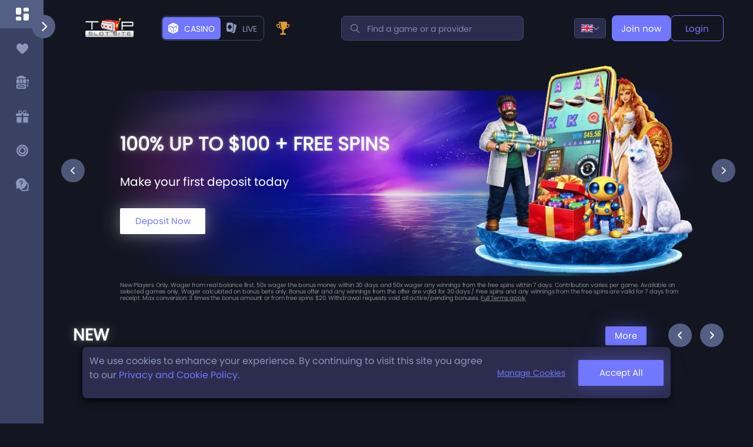

--- FILE ---
content_type: text/html; charset=utf-8
request_url: https://casino.topslotsite.com/
body_size: 833
content:
<!DOCTYPE html><html lang="en"><head><meta charSet="utf-8"/><meta name="viewport" content="width=device-width"/><meta name="next-head-count" content="2"/><link rel="preconnect" href="https://cdn.seondf.com"/><link rel="preconnect" href="https://data.progressplay.net?v=1"/><link rel="preconnect" href="https://sportsbookmobilenew.casino-pp.net"/><link rel="preload" href="/_next/static/css/395ad83b4cf47b84.css" as="style"/><link rel="stylesheet" href="/_next/static/css/395ad83b4cf47b84.css" data-n-g=""/><noscript data-n-css=""></noscript><script defer="" nomodule="" src="/_next/static/chunks/polyfills-c67a75d1b6f99dc8.js"></script><script defer="" src="/_next/static/chunks/4389.c01ff5cb4888a9f2.js"></script><script src="/_next/static/chunks/webpack-bb5c48943ba52e57.js" defer=""></script><script src="/_next/static/chunks/framework-c41ea8a791274584.js" defer=""></script><script src="/_next/static/chunks/main-48220197eaf4e3f3.js" defer=""></script><script src="/_next/static/chunks/pages/_app-04023648b3d60617.js" defer=""></script><script src="/_next/static/chunks/9104-32955ff7c7563b46.js" defer=""></script><script src="/_next/static/chunks/8509-a749acb63b05a950.js" defer=""></script><script src="/_next/static/chunks/7928-8503cc8f63762a18.js" defer=""></script><script src="/_next/static/chunks/9782-3a2d9b8d6f8c6fa3.js" defer=""></script><script src="/_next/static/chunks/pages/index-03b69bd3a814f54e.js" defer=""></script><script src="/_next/static/oxby7RlxVu-OS1LgsfdBB/_buildManifest.js" defer=""></script><script src="/_next/static/oxby7RlxVu-OS1LgsfdBB/_ssgManifest.js" defer=""></script></head><body><div id="__next"><!--$--><!--$--><!--$!--><template data-dgst="DYNAMIC_SERVER_USAGE"></template><!--/$--><!--/$--><!--/$--></div><script id="__NEXT_DATA__" type="application/json">{"props":{"pageProps":{"whiteLabelName":"topslotsite","content":{"displayName":"TopSlotSite"}},"__N_SSP":true},"page":"/","query":{},"buildId":"oxby7RlxVu-OS1LgsfdBB","runtimeConfig":{"appConfig":{"configUrl":"https://data.progressplay.net/configurations/public/prod.js?v=1","sandUrl":"https://data.progressplay.net/configurations/public/sand-new.js?v=1","stagingUrl":"https://data.progressplay.net/configurations/public/stg.js?v=1","theme":"dark","isProduction":true,"isStaging":false,"isDevops":false,"intercomAppId":"h8ciglgq","playModeId":706,"playModeIdSport":707,"playModeIdBingo":911,"playModeIdLive":912,"playModeName":"casino","playModeNameSport":"sport","playModeNameBingo":"bingo","playModeNameLive":"live","genderMaleId":358,"genderFemaleId":359,"platformType":750,"paypalSandboxKey":"sandbox_7bh7m9qm_hkgcyxcmtk4c9yq7","testWhiteLabelName":"betsteve","casheServiceURL":"https://cacheapi.casino-pp.net/cache/","SMARTICO":{"BRAND_KEY":"5742773c","LABEL_KEY":"da700e11-90cc-4d88-89e3-75f2cc05b070"},"testDomains":["web-dev","web-uat","uat","dev2-web"],"logServiceURL":"https://clientapi.casino-pp.net/Services/LogsHelper.svc/WriteLogs","logServiceURLSandbox":"https://clientapi3.casino-pp.net/Services/LogsHelper.svc/WriteLogs"}},"isFallback":false,"dynamicIds":[94389,58531],"gssp":true,"scriptLoader":[{"id":"seon","src":"https://cdn.seondf.com/js/v6/agent.umd.js","strategy":"afterInteractive"},{"id":"google-conversion","strategy":"lazyOnload","script-src":"https://www.googleadservices.com/pagead/conversion.js","defer":true}]}</script><script type="text/javascript" src="/_Incapsula_Resource?SWJIYLWA=719d34d31c8e3a6e6fffd425f7e032f3&ns=2&cb=1737080762" async></script></body></html>

--- FILE ---
content_type: application/javascript; charset=UTF-8
request_url: https://casino.topslotsite.com/_next/static/chunks/pages/index-03b69bd3a814f54e.js
body_size: 3706
content:
(self.webpackChunk_N_E=self.webpackChunk_N_E||[]).push([[5405],{87314:function(e,t,o){(window.__NEXT_P=window.__NEXT_P||[]).push(["/",function(){return o(6345)}])},21790:function(e,t,o){"use strict";var n,i;o.d(t,{TM:function(){return n},eY:function(){return s},nx:function(){return r}}),(i=n||(n={}))[i.first=1]="first",i[i.second=2]="second",i[i.third=3]="third",i[i.four=4]="four";let r={1:"Forgot your password?",2:"User verification",3:"Change password"},s="forgotpasswordguid"},36381:function(e,t,o){"use strict";o.d(t,{g:function(){return n}});let n={login_last_180_days:"login_last_180_days",session_login:"session_login"}},6345:function(e,t,o){"use strict";o.r(t),o.d(t,{__N_SSP:function(){return U},default:function(){return F}});var n=o(52322),i=o(2784),r=o(25237),s=o.n(r),a=o(5632),l=o(65116),u=o(90597),c=o(54677),f=o(47611),d=o(21790),p=o(66262),v=o(3751),h=o(36530),m=o(36381),g=o(45847),b=o.n(g),y=o(16262),w=o(39733),C=o(52385),_=o(58531),E=o(57254);let x=(e=>{let t=new Map;return e.forEach(e=>{e.from.forEach(o=>{t.set(o,e.to)})}),t})([{from:["#casino-promotions","#/casino-promotions"],to:e=>"/casino-promotions".concat(e)},{from:["#sport-promotions","#/sport-promotions"],to:e=>"/sport-promotions".concat(e)},{from:["#info/terms","#/info/terms"],to:()=>"/terms-conditions-info"},{from:["#deposit","#/deposit"],to:()=>"/deposit"},{from:["#login","#/login","#m/login"],to:()=>"/?nav=login"},{from:["#registration","#/registration","#m/registration"],to:()=>"/?nav=registration"},{from:["#info/deposits","#/info/deposits"],to:()=>"/deposits-info"},{from:["#info/withdrawals","#/info/withdrawals"],to:()=>"/withdrawals-info"},{from:["#info/withdrawal-policy","#/info/withdrawal-policy"],to:()=>"/withdrawals-info"},{from:["#info/vip","#/info/vip"],to:()=>"/withdrawals-info"},{from:["#promotions","#/promotions"],to:()=>"/promotions"},{from:["#info/faq","#/info/faq"],to:()=>"/terms-conditions-info"},{from:["#info/terms","#/info/terms"],to:()=>"/terms-conditions-info"},{from:["#info/bonus","#/info/bonus"],to:()=>"/terms-conditions-info"},{from:["#info/privacy","#/info/privacy"],to:()=>"/privacy-policy-info"},{from:["#info/responsible","#/info/responsible"],to:()=>"/play-responsibly-info"},{from:["#info/sportrules","#/info/sportrules"],to:()=>"/sport-rules"},{from:["#info/blocked","#/info/blocked"],to:()=>"/play-responsibly-info"}]),S=s()(()=>Promise.all([o.e(378),o.e(7536),o.e(6978)]).then(o.bind(o,57536)),{loadableGenerated:{webpack:()=>[57536]},ssr:!1}),k=s()(()=>o.e(9753).then(o.bind(o,29753)),{loadableGenerated:{webpack:()=>[29753]},ssr:!1}),O=s()(()=>Promise.all([o.e(3397),o.e(1877),o.e(378),o.e(396),o.e(4696)]).then(o.bind(o,10396)),{loadableGenerated:{webpack:()=>[10396]},ssr:!1}),P=s()(()=>o.e(7934).then(o.bind(o,57934)),{loadableGenerated:{webpack:()=>[57934]},ssr:!1}),j=s()(()=>o.e(4597).then(o.bind(o,54597)),{loadableGenerated:{webpack:()=>[54597]},ssr:!0}),M=s()(()=>o.e(4338).then(o.bind(o,14338)).then(e=>e.Search),{loadableGenerated:{webpack:()=>[14338]},ssr:!1}),T=s()(()=>Promise.all([o.e(378),o.e(4562),o.e(6220)]).then(o.bind(o,34870)),{loadableGenerated:{webpack:()=>[34870]},ssr:!1}),L=s()(()=>o.e(1353).then(o.bind(o,21353)),{loadableGenerated:{webpack:()=>[21353]},ssr:!1}),N=()=>(0,n.jsx)(n.Fragment,{children:window.location.href.includes("casino-pp.net")&&(0,n.jsx)(b(),{src:"//rum-static.pingdom.net/pa-6523d1b068cac400120001f0.js",strategy:"afterInteractive"})}),I=e=>{let{content:t}=e;return(0,n.jsx)(O,{publicConfigUrl:t})},A=()=>{let[e,t]=(0,i.useState)(null),[o,r]=(0,i.useState)("all"),[s,g]=(0,i.useState)(!1),[b,O]=(0,i.useState)(!1),{playModeNameSport:A}=(0,p.EE)(),{fetcher:U}=(0,v.a)(),{playMode:F}=(0,C.usePlayModeContext)(),{getCookies:q}=(0,h.i)(),{config:G,defaultData:R,publicConfig:Z}=(0,_.useBrandConfig)(),{showAuth:D,authMode:K}=(0,w.useAuthContext)(),{player:H}=(0,y.A)({}),B=(0,a.useRouter)(),{ua:V}=(0,l.e)(),{width:Q}=(0,u.i)(),X=(0,i.useMemo)(()=>"providers"===o,[o]),Y=(0,i.useMemo)(()=>(null==F?void 0:F.value)&&(null==F?void 0:F.value)===C.PlayCasinoMode.value,[F]);(0,i.useEffect)(()=>{if((null==G?void 0:G.WhiteLabelId)&&(null==B?void 0:B.isReady)&&H){let e=null==B?void 0:B.query,t=/#(.)*/;try{(()=>{let e=!1===q(m.g.login_last_180_days)&&!H.PlayerId;e&&!K&&((0,c.tg)(m.g.session_login,!0),D(f.PopupKeys.login))})(),(()=>{let o=B.asPath.match(t);if(o&&o[0]){let n=o[0],i=x.get(n);if(i){let r=new URLSearchParams(e).toString(),s=i(n.split(n)[1]),a=s.includes("?")?"&":"?",l=r?"".concat(a).concat(r):"";B.push(s+l).catch(e=>console.error("Redirection failed:",e))}}})(),(()=>{let{forgotpasswordguid:t}=e;if(t&&"string"==typeof t){let o=t.split("-");(0,c.tg)(d.eY,{PlayerId:+o[1].split("/")[0],ValidationCode:o[0]}),D(f.PopupKeys.forgotPassword)}})()}catch(o){console.error("Something went wrong:",o)}}},[B,G,H]),(0,i.useEffect)(()=>{let e=(0,c.YX)("CasinoSpinsCheck");if((null==H?void 0:H.PlayerId)>0){let t=async()=>{try{(0,E.N)(U,F).then(e=>{var t;let o=null==e?void 0:null===(t=e.Response)||void 0===t?void 0:t.FreeSpinsOffer;o&&(null==o?void 0:o.FreeSpinsOfferId)&&(0,c.tg)("FreeSpins",o)})}catch(e){console.error("Error Switching modes:",e)}};e||t().catch()}},[null==H?void 0:H.PlayerId,F]),(0,i.useEffect)(()=>{let{type:e}=B.query;e&&r(e)},[null==B?void 0:B.query]),(0,i.useEffect)(()=>{!X&&e&&t(null)},[X,e]),(0,i.useEffect)(()=>{let e=null==B?void 0:B.asPath;if(e&&!(null==e?void 0:e.includes("#/sport/"))){let t=e.split("#/sport/")[1];t&&B.replace("/sportsbook?event=".concat(t)).catch()}},[B]),(0,i.useEffect)(()=>{let e=()=>{b||O(!0)};return window.addEventListener("scroll",e),()=>{window.removeEventListener("scroll",e)}},[]);let J=(0,i.useMemo)(()=>{if((null==G?void 0:G.WhiteLabelId)&&(null==R?void 0:R.countryCode))return(null==F?void 0:F.value)==="sport"&&(null==G?void 0:G.SportEnabled)?(0,n.jsx)(n.Fragment,{children:(0,n.jsx)(k,{publicConfigUrl:Z})}):(null==F?void 0:F.value)==="live"&&(null==G?void 0:G.LiveEnabled)?(0,n.jsx)(n.Fragment,{children:(0,n.jsx)(T,{publicConfigUrl:Z})}):(null==F?void 0:F.value)==="bingo"&&(null==G?void 0:G.BingoEnabled)?(0,n.jsx)(n.Fragment,{children:(0,n.jsx)(L,{})}):Y&&(0,n.jsxs)(n.Fragment,{children:[(0,n.jsx)(S,{}),b&&(0,n.jsx)(j,{publicConfigUrl:Z})]})},[Y,null==R?void 0:R.countryCode,Z,b,null==F?void 0:F.value,G]);return(0,n.jsxs)(n.Fragment,{children:[(0,n.jsxs)("main",{className:"home__container",children:[Z&&(0,n.jsx)(I,{content:Z}),((null==V?void 0:V.isMobile)||(null==V?void 0:V.isTablet)||(null==V?void 0:V.isIpad)||Q<992)&&(null==F?void 0:F.value)!==""&&(null==F?void 0:F.value)!==A&&(null==F?void 0:F.value)!=="bingo"?(0,n.jsx)(M,{isProdiver:X,setProvider:t,setIsOpen:g,isMobile:(null==V?void 0:V.isMobile)||(null==V?void 0:V.isTablet)||(null==V?void 0:V.isIpad)||Q<992,isOpen:s,publicConfigUrl:Z}):null,J,(null==F?void 0:F.value)!=="bingo"&&b&&(0,n.jsx)(P,{})]}),(0,n.jsx)(N,{})]})};var U=!0,F=A},36530:function(e,t,o){"use strict";o.d(t,{i:function(){return r}});var n=o(2784),i=o(47004);let r=()=>{let[e,t]=(0,i.Z)(),o=(0,n.useCallback)(o=>{let{name:n,value:i,options:r={},shouldOverride:s=!0}=o,{maxAge:a}=r;(!e[n]||s)&&t(n,i,{path:"/",maxAge:a?86400*a:2592e3})},[e,t]),r=(0,n.useCallback)(t=>e[t],[e]);return{saveCookies:o,getCookies:r}}},45847:function(e,t,o){e.exports=o(14271)},36908:function(e,t,o){"use strict";var n=o(75969);t.Z=n.Z},83029:function(e,t,o){"use strict";o.d(t,{$6:function(){return a},zt:function(){return s}});var n=o(2784),i=o(36908),r=n.createContext(new i.Z),s=r.Provider,a=r.Consumer;t.ZP=r},47004:function(e,t,o){"use strict";o.d(t,{Z:function(){return r}});var n=o(2784),i=o(83029);function r(e){var t=(0,n.useContext)(i.ZP);if(!t)throw Error("Missing <CookiesProvider>");var o=t.getAll(),r=(0,n.useState)(o),s=r[0],a=r[1],l=(0,n.useRef)(s);return"undefined"!=typeof window&&void 0!==window.document&&void 0!==window.document.createElement&&(0,n.useLayoutEffect)(function(){function o(){var o=t.getAll();(function(e,t,o){if(!e)return!0;for(var n=0;n<e.length;n++){var i=e[n];if(t[i]!==o[i])return!0}return!1})(e||null,o,l.current)&&a(o),l.current=o}return t.addChangeListener(o),function(){t.removeChangeListener(o)}},[t]),[s,(0,n.useMemo)(function(){return t.set.bind(t)},[t]),(0,n.useMemo)(function(){return t.remove.bind(t)},[t])]}},75969:function(e,t,o){"use strict";o.d(t,{Z:function(){return s}});var n=o(78909);function i(e,t){void 0===t&&(t={});var o,n=e&&"j"===e[0]&&":"===e[1]?e.substr(2):e;if(void 0===(o=t.doNotParse)&&(o=!n||"{"!==n[0]&&"["!==n[0]&&'"'!==n[0]),!o)try{return JSON.parse(n)}catch(i){}return e}var r=function(){return(r=Object.assign||function(e){for(var t,o=1,n=arguments.length;o<n;o++)for(var i in t=arguments[o])Object.prototype.hasOwnProperty.call(t,i)&&(e[i]=t[i]);return e}).apply(this,arguments)},s=function(){function e(e,t){var o=this;this.changeListeners=[],this.HAS_DOCUMENT_COOKIE=!1,this.cookies="string"==typeof e?n.Q(e,t):"object"==typeof e&&null!==e?e:{},new Promise(function(){o.HAS_DOCUMENT_COOKIE="object"==typeof document&&"string"==typeof document.cookie}).catch(function(){})}return e.prototype._updateBrowserValues=function(e){this.HAS_DOCUMENT_COOKIE&&(this.cookies=n.Q(document.cookie,e))},e.prototype._emitChange=function(e){for(var t=0;t<this.changeListeners.length;++t)this.changeListeners[t](e)},e.prototype.get=function(e,t,o){return void 0===t&&(t={}),this._updateBrowserValues(o),i(this.cookies[e],t)},e.prototype.getAll=function(e,t){void 0===e&&(e={}),this._updateBrowserValues(t);var o={};for(var n in this.cookies)o[n]=i(this.cookies[n],e);return o},e.prototype.set=function(e,t,o){var i;"object"==typeof t&&(t=JSON.stringify(t)),this.cookies=r(r({},this.cookies),((i={})[e]=t,i)),this.HAS_DOCUMENT_COOKIE&&(document.cookie=n.q(e,t,o)),this._emitChange({name:e,value:t,options:o})},e.prototype.remove=function(e,t){var o=t=r(r({},t),{expires:new Date(1970,1,1,0,0,1),maxAge:0});this.cookies=r({},this.cookies),delete this.cookies[e],this.HAS_DOCUMENT_COOKIE&&(document.cookie=n.q(e,"",o)),this._emitChange({name:e,value:void 0,options:t})},e.prototype.addChangeListener=function(e){this.changeListeners.push(e)},e.prototype.removeChangeListener=function(e){var t=this.changeListeners.indexOf(e);t>=0&&this.changeListeners.splice(t,1)},e}()},78909:function(e,t){"use strict";/*!
 * cookie
 * Copyright(c) 2012-2014 Roman Shtylman
 * Copyright(c) 2015 Douglas Christopher Wilson
 * MIT Licensed
 */t.Q=function(e,t){if("string"!=typeof e)throw TypeError("argument str must be a string");for(var n={},i=e.split(";"),r=(t||{}).decode||o,s=0;s<i.length;s++){var a=i[s],l=a.indexOf("=");if(!(l<0)){var u=a.substring(0,l).trim();if(void 0==n[u]){var c=a.substring(l+1,a.length).trim();'"'===c[0]&&(c=c.slice(1,-1)),n[u]=function(e,t){try{return t(e)}catch(o){return e}}(c,r)}}}return n},t.q=function(e,t,o){var r=o||{},s=r.encode||n;if("function"!=typeof s)throw TypeError("option encode is invalid");if(!i.test(e))throw TypeError("argument name is invalid");var a=s(t);if(a&&!i.test(a))throw TypeError("argument val is invalid");var l=e+"="+a;if(null!=r.maxAge){var u=r.maxAge-0;if(isNaN(u)||!isFinite(u))throw TypeError("option maxAge is invalid");l+="; Max-Age="+Math.floor(u)}if(r.domain){if(!i.test(r.domain))throw TypeError("option domain is invalid");l+="; Domain="+r.domain}if(r.path){if(!i.test(r.path))throw TypeError("option path is invalid");l+="; Path="+r.path}if(r.expires){if("function"!=typeof r.expires.toUTCString)throw TypeError("option expires is invalid");l+="; Expires="+r.expires.toUTCString()}if(r.httpOnly&&(l+="; HttpOnly"),r.secure&&(l+="; Secure"),r.sameSite)switch("string"==typeof r.sameSite?r.sameSite.toLowerCase():r.sameSite){case!0:case"strict":l+="; SameSite=Strict";break;case"lax":l+="; SameSite=Lax";break;case"none":l+="; SameSite=None";break;default:throw TypeError("option sameSite is invalid")}return l};var o=decodeURIComponent,n=encodeURIComponent,i=/^[\u0009\u0020-\u007e\u0080-\u00ff]+$/}},function(e){e.O(0,[9104,8509,7928,9782,9774,2888,179],function(){return e(e.s=87314)}),_N_E=e.O()}]);

--- FILE ---
content_type: application/javascript; charset=UTF-8
request_url: https://casino.topslotsite.com/_next/static/chunks/5578.97595e2555dae312.js
body_size: 1551
content:
"use strict";(self.webpackChunk_N_E=self.webpackChunk_N_E||[]).push([[5578,9019],{45578:function(e,t,n){n.r(t);var a=n(52322),l=n(2784),i=n(9019),s=n(98123),o=n(91194),r=n(16262),c=n(65116),d=n(5632),u=n(34506),m=n(90378),v=n(96609),g=n(85215),f=n(25237),p=n.n(f),h=n(84808),_=n(94762),b=n(39733),j=n(47611),x=n(58531),N=n(79680);let k=p()(()=>n.e(6564).then(n.bind(n,76564)),{loadableGenerated:{webpack:()=>[76564]},ssr:!0}),I=p()(()=>n.e(3093).then(n.bind(n,13093)),{loadableGenerated:{webpack:()=>[13093]},ssr:!0}),w=p()(()=>n.e(2764).then(n.bind(n,91464)),{loadableGenerated:{webpack:()=>[91464]},ssr:!1}),y=e=>{let{provider:t,game:n,wrapperClassName:f="games__item",containerClassName:p="games__menu",onScreenHandler:y,jackpot:E,loading:C,isLargeImage:S=!1,useIsOnScreen:D=!1,publicConfigUrl:G,favourites:P,mutateFavouriteGames:z}=e,[F,L]=(0,l.useState)(null==E?void 0:E.split("")),[Z,H]=(0,l.useState)(!1),[O,T]=(0,l.useState)(!1),[J,R]=(0,l.useState)(!1),{data:U,config:W}=(0,x.useBrandConfig)(),A=(0,d.useRouter)(),{t:B}=(0,s.$G)(),{player:K}=(0,r.A)({}),{ua:M}=(0,c.e)(),{showAuth:$}=(0,b.useAuthContext)(),q=(0,g.p)();(0,l.useEffect)(()=>{let e=!!(null==P?void 0:P.some(e=>(null==e?void 0:e.GameID)===(null==n?void 0:n.GameID)));T(Boolean(e||(null==n?void 0:n.IsFavourite)))},[P,null==n?void 0:n.GameID,null==n?void 0:n.IsFavourite]),(0,l.useEffect)(()=>{if(E){let e=E.split("");JSON.stringify(e)!==JSON.stringify(F)&&(H(!0),setTimeout(()=>{H(!1),L(e)},350))}},[E,F]);let Q=(null==n?void 0:n.GameID)||0,V=(0,l.useRef)(),X=(0,u.Z)(V,!1),{dynamicWidth:Y}=(0,h.Z)(X&&J?V:null),{dynamicHeight:ee}=(0,_.Z)(X&&J?V:null),et=(null==t?void 0:t.id)?"".concat(null==G?void 0:G.providersImgUrl).concat((0,v.E)(t.id.toString())):"";(0,l.useEffect)(()=>{X&&!J&&(R(!0),(0,i.m)(y)&&y(X))},[X,J]);let en=(0,l.useCallback)(e=>{(null==K?void 0:K.PlayerId)===0&&(null==U?void 0:U.jurisdictionId)===721?$(j.PopupKeys.login):ei(e)},[null==K?void 0:K.PlayerId,n.ProviderTitle,n.GameID,null==t?void 0:t.name,A]),ea=(0,l.useCallback)(e=>{if(!(null==K?void 0:K.PlayerId)){$(j.PopupKeys.login),(0,i.m)(e)&&e();return}return T(e=>!e),null==z||z(Q),(0,N.Z)("/api/games/toggleFavGame",{method:"POST",headers:{"Content-Type":"application/json"},body:JSON.stringify(new o.Dcz({gameId:Q}))}).catch(),n.IsFavourite},[Q,null==K?void 0:K.PlayerId,z,$]),el=e=>{$(e)},ei=e=>{let a={whiteLabelName:null==W?void 0:W.Name,providerName:(null==t?void 0:t.name)||"",isDemo:e,game:n,onRedirect:el};(0,m.rH)(a)},es=(0,l.useCallback)(()=>{q.open(e=>(0,a.jsx)(I,{data:{providerImage:et,game:n},onClose:e.close,handleMobilePlay:t=>{e.close(),en(t)},favHandle:()=>ea(e.close)}))},[et,n,q,P,ea,en]),eo=e=>{A.push("/providers?providerId=".concat(e)).catch()};return(0,a.jsxs)("div",{className:f,ref:V,children:[(null==M?void 0:M.isDesktop)&&(X&&D||!D)?(0,a.jsxs)(a.Fragment,{children:[(0,a.jsx)(k,{width:Y,height:ee,game:n,loading:C||"lazy",isLargeImage:S},"game-".concat(n.ImageID)),(0,a.jsxs)("div",{className:"".concat(p," game-menu"),children:[(0,a.jsx)("button",{type:"button",className:"btn-icon game-menu__favorite-btn",onClick:()=>ea(),children:(0,a.jsx)("i",{className:O?"icon-heart":"icon-heart-empty"})}),(0,a.jsxs)("div",{className:"game-menu__buttons",children:[(0,a.jsx)("button",{className:"btn btn__sm m__b--3",onClick:()=>ei(!1),children:B("NS_play")}),(null==n?void 0:n.DemoEnabled)&&(0,a.jsx)("button",{className:"btn btn__sm btn__transparent",onClick:()=>ei(!0),children:B("NS_demo")})]}),(0,a.jsx)("div",{className:"game-menu__title",children:n.GameName}),(0,a.jsx)("div",{className:"game-menu__provider",onClick:()=>eo(null==t?void 0:t.id),children:et?(0,a.jsx)("div",{className:"game-menu__provider-img",children:(0,a.jsx)(w,{src:et,width:155,height:67,objectFit:"contain"})}):(0,a.jsx)("span",{className:"game-menu__provider-text",children:null==t?void 0:t.name})})]})]}):X&&D||!D?(0,a.jsx)(a.Fragment,{children:(0,a.jsx)("div",{onClick:()=>es(),children:(0,a.jsx)(k,{width:Y,height:ee,game:n,loading:C||"lazy",isLargeImage:S},"game-".concat(n.ImageID))})}):null,E&&(0,a.jsxs)("div",{className:"game-jackpot",children:[(0,a.jsx)("span",{className:"game-jackpot__title",children:" Jackpot:"}),(0,a.jsx)("div",{className:"game-jackpot__container",children:null==F?void 0:F.map((e,t)=>{let n=E.split("")[t],l=e<n,i=e>n;return(0,a.jsxs)("div",{className:"game-jackpot__item",children:[(0,a.jsx)("span",{className:"game-jackpot__item__textUp ".concat(Z&&l?"animate":""),children:E.split("")[t]}),(0,a.jsx)("span",{className:"game-jackpot__item__text ".concat(Z?i?"animateUp":l?"animateDown":"":""),children:e}),(0,a.jsx)("span",{className:"game-jackpot__item__textDown ".concat(Z&&i?"animate":""),children:E.split("")[t]})]},t)})})]})]})};t.default=y},96609:function(e,t,n){n.d(t,{E:function(){return a}});let a=e=>"".concat(e,".webp")},9019:function(e,t,n){n.d(t,{m:function(){return a}});let a=e=>"function"==typeof e},94762:function(e,t,n){var a=n(2784);let l=e=>{let[t,n]=(0,a.useState)(0),[l,i]=(0,a.useState)(null);(0,a.useEffect)(()=>{(null==e?void 0:e.current)&&i(null==e?void 0:e.current)},[e]);let s=(0,a.useCallback)(()=>{(null==l?void 0:l.offsetHeight)>0&&n(l.offsetHeight)},[null==l?void 0:l.offsetHeight]);return(0,a.useEffect)(()=>(l&&s&&(s(),window.addEventListener("resize",s)),()=>{window.removeEventListener("resize",s)}),[l,s]),{dynamicHeight:t}};t.Z=l},84808:function(e,t,n){var a=n(2784);let l=e=>{let[t,n]=(0,a.useState)(0),[l,i]=(0,a.useState)(null);(0,a.useEffect)(()=>{(null==e?void 0:e.current)&&i(null==e?void 0:e.current)},[e]);let s=(0,a.useCallback)(()=>{(null==l?void 0:l.offsetWidth)>0&&n(null==l?void 0:l.offsetWidth)},[null==l?void 0:l.offsetWidth]);return(0,a.useEffect)(()=>(l&&s&&(s(),window.addEventListener("resize",s)),()=>{window.removeEventListener("resize",s)}),[l,s]),{dynamicWidth:t}};t.Z=l},34506:function(e,t,n){n.d(t,{Z:function(){return l}});var a=n(2784);function l(e){let t=arguments.length>1&&void 0!==arguments[1]&&arguments[1],[n,l]=(0,a.useState)(!1),i=new IntersectionObserver(e=>{let[t]=e;l(t.isIntersecting),t.isIntersecting&&i.unobserve(t.target)});return(0,a.useEffect)(()=>(t?setTimeout(()=>{null!==e.current&&i.observe(e.current)},3e3):i.observe(e.current),()=>{i.disconnect()}),[]),n}}}]);

--- FILE ---
content_type: application/javascript; charset=UTF-8
request_url: https://casino.topslotsite.com/_next/static/chunks/6978.9f79ba015dd3542e.js
body_size: 2226
content:
(self.webpackChunk_N_E=self.webpackChunk_N_E||[]).push([[6978],{53587:function(e,t,n){"use strict";var l,o,r,a;n.d(t,{HB:function(){return p},IY:function(){return i},Iw:function(){return f},Kz:function(){return c},PI:function(){return d},Z4:function(){return y},ad:function(){return s},bB:function(){return l},lD:function(){return h},pL:function(){return u},tO:function(){return m},zr:function(){return o}});let i=[{key:"Deposit",label:"DepositLimits"},{key:"Wager",label:"WagerLimits"},{key:"Loss",label:"LossLimits"},{key:"Timeout",label:"Timeout"},{key:"RealityCheck",label:"RealityCheck"},{key:"SessionTimeout",label:"SessionTimeout"},{key:"Exclusion",label:"Exclusion"}];(r=l||(l={})).DEPOSIT="Deposit",r.WAGER="Wager",r.LOSS="Loss",r.TIMEOUT="Timeout",r.REALITY="RealityCheck",r.SESSION="SessionTimeout",r.EXCLUSION="Exclusion";let u={721:"UK",723:"CURACAO",722:"MGA"};(a=o||(o={})).PASSWORD="password",a.LIMITS="limits";let s={0:"daily",1:"weekly",2:"monthly"},d={DepositPerDay:"",DepositPerWeek:"",DepositPerMonth:""},c={WagerPerDay:"",WagerPerWeek:"",WagerPerMonth:""},y={LossPerDay:"",LossPerWeek:"",LossPerMonth:""},p={Deposit:{keys:{day:"DepositPerDay",week:"DepositPerWeek",month:"DepositPerMonth"},textValues:{DepositPerDay:"Deposit per day:",DepositPerWeek:"Deposit per week:",DepositPerMonth:"Deposit per month:"}},Wager:{keys:{day:"WagerPerDay",week:"WagerPerWeek",month:"WagerPerMonth"},textValues:{WagerPerDay:"Wager per day:",WagerPerWeek:"Wager per week:",WagerPerMonth:"Wager per month:"}},Loss:{keys:{day:"LossPerDay",week:"LossPerWeek",month:"LossPerMonth"},textValues:{LossPerDay:"Loss per day:",LossPerWeek:"Loss per week:",LossPerMonth:"Loss per month:"}},SessionTimeout:{keys:{day:"SessionTimeout"},textValues:{SessionTimeout:"Minutes till session expiration will be set to:"}},RealityCheck:{keys:{day:"RealityCheck"},textValues:{RealityCheck:"Reality check in minutes will be set to:"}}},f={SessionTimeout:""},m="MMM DD YYYY HH:mm",h="Please take into consideration that by deactivating yourself you will not be able to access the website for the requested time and any other websites across our network. Please note that the exclusion period cannot be cancelled or changed once you approve it. If you are sure you would like to proceed, please confirm the changes or cancel to discard."},19088:function(e,t,n){"use strict";n.d(t,{OA:function(){return c},Xv:function(){return y},bI:function(){return s},fn:function(){return p},sO:function(){return d}});var l=n(16262),o=n(58531),r=n(94014),a=n(51286),i=n(33667);let u=function(){let e=arguments.length>0&&void 0!==arguments[0]?arguments[0]:{};return Object.entries(e).reduce((e,t)=>{let[n,l]=t;return null==l||(e[n]=l),e},{})},s="https://".concat("static-data-api-hwasf0g6fgfbfehd",".z01.azurefd.net"),d=e=>{let{payload:t,enabled:n=!0}=e,{defaultData:d,labelName:c}=(0,o.useBrandConfig)(),{player:y}=(0,l.A)({}),{tenantId:p}=(0,i.a)(c),{playerId:f,filterId:m,...h}=null!=t?t:{},v="number"==typeof f?f:null==y?void 0:y.PlayerId,k=u({...(null==d?void 0:d.whiteLabelId)?{whiteLabelId:null==d?void 0:d.whiteLabelId}:{},...(null==y?void 0:y.CountryId)||(null==d?void 0:d.countryId)?{countryId:(null==y?void 0:y.CountryId)||(null==d?void 0:d.countryId)}:{},playerId:v&&v>0?v:void 0,filterId:m||void 0,...h,"x-tenantid":p}),{data:b,isLoading:g,mutate:P}=(0,a.ZP)(p&&s&&n?["".concat(s,"/api/Game/Games"),k]:null,e=>{let[t,n]=e;return(0,r.Z)(t,n)});return{games:b,isLoading:g,mutateGames:P}},c=e=>{var t;let{payload:n,enabled:d=!0}=e,{labelName:c,config:y}=(0,o.useBrandConfig)(),{player:p}=(0,l.A)({}),{tenantId:f}=(0,i.a)(c),{playerId:m,...h}=null!=n?n:{},v="number"==typeof m?m:null!==(t=null==p?void 0:p.PlayerId)&&void 0!==t?t:0,k=u({playerId:v,whitelabelId:null==y?void 0:y.WhiteLabelId,...h,"x-tenantid":f}),{data:b}=(0,a.ZP)(f&&s&&d?["".concat(s,"/api/Game/GameCategories"),k]:null,e=>{let[t,n]=e;return(0,r.Z)(t,n)});return{categories:b}},y=e=>{var t;let{payload:n,enabled:d=!0,swrOptions:c}=e,{labelName:y}=(0,o.useBrandConfig)(),{player:p}=(0,l.A)({}),{tenantId:f}=(0,i.a)(y),m=null!==(t=null==p?void 0:p.PlayerId)&&void 0!==t?t:0,h=u({...null!=n?n:{},playerId:m,"x-tenantid":f}),{data:v,mutate:k,isLoading:b}=(0,a.ZP)(f&&s&&d&&(null==p?void 0:p.PlayerId)>0?["".concat(s,"/api/Game/FavoriteGames"),h]:null,e=>{let[t,n]=e;return(0,r.Z)(t,{...n&&"object"==typeof n?n:{},ts:Date.now()})},{revalidateOnMount:!0,...c});return{favoriteGames:null==v?void 0:v.Data,mutateFavorites:k,isLoading:b}},p=e=>{let{config:t,publicConfig:n,defaultData:d,labelName:c}=(0,o.useBrandConfig)(),{player:y}=(0,l.A)({}),{tenantId:p}=(0,i.a)(c),f=u({...(null==y?void 0:y.CountryId)||(null==d?void 0:d.countryId)?{countryId:(null==y?void 0:y.CountryId)||(null==d?void 0:d.countryId)}:{},...e,"x-tenantid":p}),{data:m}=(0,a.ZP)(p&&(null==t?void 0:t.WhiteLabelId)&&n?["".concat(s,"/api/Game/GameSubproviders"),f]:null,e=>{let[t,n]=e;return(0,r.Z)(t,n)});return{gameSubProviders:m}}},33667:function(e,t,n){"use strict";n.d(t,{a:function(){return i}});var l=n(2784),o=n(51286),r=n(94014),a=n(54677);let i=e=>{var t;let n=e?"".concat(e,"-Tenant-Data"):null,i=e?"".concat(e,"-Tenant-Data-loading"):null,u=n?(0,a.YX)(n):null,s=Boolean((null==u?void 0:u.tenant_id)&&(null==u?void 0:u.apiCasinoGatewayUrl)),d=Boolean(e)&&!s,c=async()=>{if(!i||!(0,a.YX)(i))return null;for(let e=0;e<10;e+=1){let t=n?(0,a.YX)(n):null;if((null==t?void 0:t.tenant_id)&&(null==t?void 0:t.apiCasinoGatewayUrl))return t;await new Promise(e=>setTimeout(e,50))}return null},y=async()=>{let e=n?(0,a.YX)(n):null;if((null==e?void 0:e.tenant_id)&&(null==e?void 0:e.apiCasinoGatewayUrl))return e;let t=await c();if(t)return t;if(!i)return null;(0,a.tg)(i,!0);try{let l=await (0,r.Z)("/api/getTenantData");return l&&n&&(0,a.tg)(n,l),null!=l?l:null}finally{(0,a.ZL)(i)}},{data:p,isLoading:f}=(0,o.ZP)(d?["tenant-data",e]:null,y);(0,l.useEffect)(()=>{n&&p&&(0,a.tg)(n,p)},[n,p,!0]);let m=(0,l.useMemo)(()=>null!==(t=null!=u?u:p)&&void 0!==t?t:null,[u,p]);return{tenant:m,tenantId:null==m?void 0:m.tenant_id,isLoading:Boolean(f)}}},65129:function(){},14080:function(e,t,n){"use strict";n.d(t,{Z:function(){return r}});var l=n(2784);let o=l.createContext({});function r({count:e=1,wrapper:t,className:n,containerClassName:r,containerTestId:a,circle:i=!1,style:u,...s}){var d,c,y;let p=l.useContext(o),f={...s};for(let[m,h]of Object.entries(s))void 0===h&&delete f[m];let v={...p,...f,circle:i},k={...u,...function({baseColor:e,highlightColor:t,width:n,height:l,borderRadius:o,circle:r,direction:a,duration:i,enableAnimation:u=!0}){let s={};return"rtl"===a&&(s["--animation-direction"]="reverse"),"number"==typeof i&&(s["--animation-duration"]=`${i}s`),u||(s["--pseudo-element-display"]="none"),("string"==typeof n||"number"==typeof n)&&(s.width=n),("string"==typeof l||"number"==typeof l)&&(s.height=l),("string"==typeof o||"number"==typeof o)&&(s.borderRadius=o),r&&(s.borderRadius="50%"),void 0!==e&&(s["--base-color"]=e),void 0!==t&&(s["--highlight-color"]=t),s}(v)},b="react-loading-skeleton";n&&(b+=` ${n}`);let g=null!==(d=v.inline)&&void 0!==d&&d,P=[],I=Math.ceil(e);for(let w=0;w<I;w++){let D=k;if(I>e&&w===I-1){let L=null!==(c=D.width)&&void 0!==c?c:"100%",W=e%1,C="number"==typeof L?L*W:`calc(${L} * ${W})`;D={...D,width:C}}let M=l.createElement("span",{className:b,style:D,key:w},"‌");g?P.push(M):P.push(l.createElement(l.Fragment,{key:w},M,l.createElement("br",null)))}return l.createElement("span",{className:r,"data-testid":a,"aria-live":"polite","aria-busy":null===(y=v.enableAnimation)||void 0===y||y},t?P.map((e,n)=>l.createElement(t,{key:n},e)):P)}}}]);

--- FILE ---
content_type: application/javascript; charset=UTF-8
request_url: https://casino.topslotsite.com/_next/static/chunks/8509-a749acb63b05a950.js
body_size: 7280
content:
(self.webpackChunk_N_E=self.webpackChunk_N_E||[]).push([[8509],{38509:function(i,e,o){"use strict";var a=o(46353),r=(o(2784),["\\+https:\\/\\/developers.google.com\\/\\+\\/web\\/snippet\\/","googlebot","baiduspider","gurujibot","yandexbot","slurp","msnbot","bingbot","facebookexternalhit","linkedinbot","twitterbot","slackbot","telegrambot","applebot","pingdom","tumblr"]);e.FS=function(i){var e,o,n,s,t,b,w,l,d,c;return e=new a.UAParser(i).getResult(),o=RegExp("("+r.join("|")+")","ig"),n=!!i&&o.test(i.toLowerCase()),s=e.browser.name,t=e.device.type||null,b=e.os.name,w=e.engine.name,l="mobile"===t,d="tablet"===t,c="iOS"===b,Object.freeze({browser:s,deviceType:t,os:b,engine:w,isMobile:l,isTablet:d,isIos:c,source:i,deviceVendor:e.device.vendor||null,osVersion:parseInt(e.os.version,10),browserVersion:parseFloat(e.browser.version),engineVersion:parseFloat(e.engine.version),isIphone:l&&c,isIpad:d&&c,isDesktop:!l&&!d,isChrome:"Chrome"===s,isFirefox:"Firefox"===s,isSafari:"Safari"===s,isIE:"IE"===s,isEdge:"Edge"===s,isOpera:"Opera"===s,isMac:"Mac OS"===b,isChromeOS:"Chromium OS"===b,isWindows:"Windows"===b,isAndroid:"Android"===b,isBot:n})}},46353:function(i,e,o){var a;!function(r,n){"use strict";var s="function",t="undefined",b="object",w="string",l="major",d="model",c="name",u="type",p="vendor",m="version",h="architecture",f="console",g="mobile",v="tablet",k="smarttv",x="wearable",y="embedded",_="Amazon",S="Apple",T="ASUS",q="BlackBerry",A="Browser",N="Chrome",z="Firefox",C="Google",E="Huawei",O="Microsoft",U="Motorola",j="Opera",M="Samsung",R="Sharp",P="Sony",V="Xiaomi",I="Zebra",B="Facebook",D="Chromium OS",F="Mac OS",L=function(i,e){var o={};for(var a in i)e[a]&&e[a].length%2==0?o[a]=e[a].concat(i[a]):o[a]=i[a];return o},W=function(i){for(var e={},o=0;o<i.length;o++)e[i[o].toUpperCase()]=i[o];return e},G=function(i,e){return typeof i===w&&-1!==H(e).indexOf(H(i))},H=function(i){return i.toLowerCase()},Z=function(i,e){if(typeof i===w)return i=i.replace(/^\s\s*/,""),typeof e===t?i:i.substring(0,350)},$=function(i,e){for(var o,a,r,t,w,l,d=0;d<e.length&&!w;){var c=e[d],u=e[d+1];for(o=a=0;o<c.length&&!w&&c[o];)if(w=c[o++].exec(i))for(r=0;r<u.length;r++)l=w[++a],typeof(t=u[r])===b&&t.length>0?2===t.length?typeof t[1]==s?this[t[0]]=t[1].call(this,l):this[t[0]]=t[1]:3===t.length?typeof t[1]!==s||t[1].exec&&t[1].test?this[t[0]]=l?l.replace(t[1],t[2]):n:this[t[0]]=l?t[1].call(this,l,t[2]):n:4===t.length&&(this[t[0]]=l?t[3].call(this,l.replace(t[1],t[2])):n):this[t]=l||n;d+=2}},X=function(i,e){for(var o in e)if(typeof e[o]===b&&e[o].length>0){for(var a=0;a<e[o].length;a++)if(G(e[o][a],i))return"?"===o?n:o}else if(G(e[o],i))return"?"===o?n:o;return i},K={ME:"4.90","NT 3.11":"NT3.51","NT 4.0":"NT4.0",2e3:"NT 5.0",XP:["NT 5.1","NT 5.2"],Vista:"NT 6.0",7:"NT 6.1",8:"NT 6.2","8.1":"NT 6.3",10:["NT 6.4","NT 10.0"],RT:"ARM"},Q={browser:[[/\b(?:crmo|crios)\/([\w\.]+)/i],[m,[c,"Chrome"]],[/edg(?:e|ios|a)?\/([\w\.]+)/i],[m,[c,"Edge"]],[/(opera mini)\/([-\w\.]+)/i,/(opera [mobiletab]{3,6})\b.+version\/([-\w\.]+)/i,/(opera)(?:.+version\/|[\/ ]+)([\w\.]+)/i],[c,m],[/opios[\/ ]+([\w\.]+)/i],[m,[c,j+" Mini"]],[/\bopr\/([\w\.]+)/i],[m,[c,j]],[/(kindle)\/([\w\.]+)/i,/(lunascape|maxthon|netfront|jasmine|blazer)[\/ ]?([\w\.]*)/i,/(avant |iemobile|slim)(?:browser)?[\/ ]?([\w\.]*)/i,/(ba?idubrowser)[\/ ]?([\w\.]+)/i,/(?:ms|\()(ie) ([\w\.]+)/i,/(flock|rockmelt|midori|epiphany|silk|skyfire|bolt|iron|vivaldi|iridium|phantomjs|bowser|quark|qupzilla|falkon|rekonq|puffin|brave|whale(?!.+naver)|qqbrowserlite|qq|duckduckgo)\/([-\w\.]+)/i,/(heytap|ovi)browser\/([\d\.]+)/i,/(weibo)__([\d\.]+)/i],[c,m],[/(?:\buc? ?browser|(?:juc.+)ucweb)[\/ ]?([\w\.]+)/i],[m,[c,"UC"+A]],[/microm.+\bqbcore\/([\w\.]+)/i,/\bqbcore\/([\w\.]+).+microm/i],[m,[c,"WeChat(Win) Desktop"]],[/micromessenger\/([\w\.]+)/i],[m,[c,"WeChat"]],[/konqueror\/([\w\.]+)/i],[m,[c,"Konqueror"]],[/trident.+rv[: ]([\w\.]{1,9})\b.+like gecko/i],[m,[c,"IE"]],[/ya(?:search)?browser\/([\w\.]+)/i],[m,[c,"Yandex"]],[/(avast|avg)\/([\w\.]+)/i],[[c,/(.+)/,"$1 Secure "+A],m],[/\bfocus\/([\w\.]+)/i],[m,[c,z+" Focus"]],[/\bopt\/([\w\.]+)/i],[m,[c,j+" Touch"]],[/coc_coc\w+\/([\w\.]+)/i],[m,[c,"Coc Coc"]],[/dolfin\/([\w\.]+)/i],[m,[c,"Dolphin"]],[/coast\/([\w\.]+)/i],[m,[c,j+" Coast"]],[/miuibrowser\/([\w\.]+)/i],[m,[c,"MIUI "+A]],[/fxios\/([-\w\.]+)/i],[m,[c,z]],[/\bqihu|(qi?ho?o?|360)browser/i],[[c,"360 "+A]],[/(oculus|samsung|sailfish|huawei)browser\/([\w\.]+)/i],[[c,/(.+)/,"$1 "+A],m],[/(comodo_dragon)\/([\w\.]+)/i],[[c,/_/g," "],m],[/(electron)\/([\w\.]+) safari/i,/(tesla)(?: qtcarbrowser|\/(20\d\d\.[-\w\.]+))/i,/m?(qqbrowser|baiduboxapp|2345Explorer)[\/ ]?([\w\.]+)/i],[c,m],[/(metasr)[\/ ]?([\w\.]+)/i,/(lbbrowser)/i,/\[(linkedin)app\]/i],[c],[/((?:fban\/fbios|fb_iab\/fb4a)(?!.+fbav)|;fbav\/([\w\.]+);)/i],[[c,B],m],[/(kakao(?:talk|story))[\/ ]([\w\.]+)/i,/(naver)\(.*?(\d+\.[\w\.]+).*\)/i,/safari (line)\/([\w\.]+)/i,/\b(line)\/([\w\.]+)\/iab/i,/(chromium|instagram)[\/ ]([-\w\.]+)/i],[c,m],[/\bgsa\/([\w\.]+) .*safari\//i],[m,[c,"GSA"]],[/musical_ly(?:.+app_?version\/|_)([\w\.]+)/i],[m,[c,"TikTok"]],[/headlesschrome(?:\/([\w\.]+)| )/i],[m,[c,N+" Headless"]],[/ wv\).+(chrome)\/([\w\.]+)/i],[[c,N+" WebView"],m],[/droid.+ version\/([\w\.]+)\b.+(?:mobile safari|safari)/i],[m,[c,"Android "+A]],[/(chrome|omniweb|arora|[tizenoka]{5} ?browser)\/v?([\w\.]+)/i],[c,m],[/version\/([\w\.\,]+) .*mobile\/\w+ (safari)/i],[m,[c,"Mobile Safari"]],[/version\/([\w(\.|\,)]+) .*(mobile ?safari|safari)/i],[m,c],[/webkit.+?(mobile ?safari|safari)(\/[\w\.]+)/i],[c,[m,X,{"1.0":"/8","1.2":"/1","1.3":"/3","2.0":"/412","2.0.2":"/416","2.0.3":"/417","2.0.4":"/419","?":"/"}]],[/(webkit|khtml)\/([\w\.]+)/i],[c,m],[/(navigator|netscape\d?)\/([-\w\.]+)/i],[[c,"Netscape"],m],[/mobile vr; rv:([\w\.]+)\).+firefox/i],[m,[c,z+" Reality"]],[/ekiohf.+(flow)\/([\w\.]+)/i,/(swiftfox)/i,/(icedragon|iceweasel|camino|chimera|fennec|maemo browser|minimo|conkeror|klar)[\/ ]?([\w\.\+]+)/i,/(seamonkey|k-meleon|icecat|iceape|firebird|phoenix|palemoon|basilisk|waterfox)\/([-\w\.]+)$/i,/(firefox)\/([\w\.]+)/i,/(mozilla)\/([\w\.]+) .+rv\:.+gecko\/\d+/i,/(polaris|lynx|dillo|icab|doris|amaya|w3m|netsurf|sleipnir|obigo|mosaic|(?:go|ice|up)[\. ]?browser)[-\/ ]?v?([\w\.]+)/i,/(links) \(([\w\.]+)/i,/panasonic;(viera)/i],[c,m],[/(cobalt)\/([\w\.]+)/i],[c,[m,/master.|lts./,""]]],cpu:[[/(?:(amd|x(?:(?:86|64)[-_])?|wow|win)64)[;\)]/i],[[h,"amd64"]],[/(ia32(?=;))/i],[[h,H]],[/((?:i[346]|x)86)[;\)]/i],[[h,"ia32"]],[/\b(aarch64|arm(v?8e?l?|_?64))\b/i],[[h,"arm64"]],[/\b(arm(?:v[67])?ht?n?[fl]p?)\b/i],[[h,"armhf"]],[/windows (ce|mobile); ppc;/i],[[h,"arm"]],[/((?:ppc|powerpc)(?:64)?)(?: mac|;|\))/i],[[h,/ower/,"",H]],[/(sun4\w)[;\)]/i],[[h,"sparc"]],[/((?:avr32|ia64(?=;))|68k(?=\))|\barm(?=v(?:[1-7]|[5-7]1)l?|;|eabi)|(?=atmel )avr|(?:irix|mips|sparc)(?:64)?\b|pa-risc)/i],[[h,H]]],device:[[/\b(sch-i[89]0\d|shw-m380s|sm-[ptx]\w{2,4}|gt-[pn]\d{2,4}|sgh-t8[56]9|nexus 10)/i],[d,[p,M],[u,v]],[/\b((?:s[cgp]h|gt|sm)-\w+|sc[g-]?[\d]+a?|galaxy nexus)/i,/samsung[- ]([-\w]+)/i,/sec-(sgh\w+)/i],[d,[p,M],[u,g]],[/(?:\/|\()(ip(?:hone|od)[\w, ]*)(?:\/|;)/i],[d,[p,S],[u,g]],[/\((ipad);[-\w\),; ]+apple/i,/applecoremedia\/[\w\.]+ \((ipad)/i,/\b(ipad)\d\d?,\d\d?[;\]].+ios/i],[d,[p,S],[u,v]],[/(macintosh);/i],[d,[p,S]],[/\b(sh-?[altvz]?\d\d[a-ekm]?)/i],[d,[p,R],[u,g]],[/\b((?:ag[rs][23]?|bah2?|sht?|btv)-a?[lw]\d{2})\b(?!.+d\/s)/i],[d,[p,E],[u,v]],[/(?:huawei|honor)([-\w ]+)[;\)]/i,/\b(nexus 6p|\w{2,4}e?-[atu]?[ln][\dx][012359c][adn]?)\b(?!.+d\/s)/i],[d,[p,E],[u,g]],[/\b(poco[\w ]+)(?: bui|\))/i,/\b; (\w+) build\/hm\1/i,/\b(hm[-_ ]?note?[_ ]?(?:\d\w)?) bui/i,/\b(redmi[\-_ ]?(?:note|k)?[\w_ ]+)(?: bui|\))/i,/\b(mi[-_ ]?(?:a\d|one|one[_ ]plus|note lte|max|cc)?[_ ]?(?:\d?\w?)[_ ]?(?:plus|se|lite)?)(?: bui|\))/i],[[d,/_/g," "],[p,V],[u,g]],[/\b(mi[-_ ]?(?:pad)(?:[\w_ ]+))(?: bui|\))/i],[[d,/_/g," "],[p,V],[u,v]],[/; (\w+) bui.+ oppo/i,/\b(cph[12]\d{3}|p(?:af|c[al]|d\w|e[ar])[mt]\d0|x9007|a101op)\b/i],[d,[p,"OPPO"],[u,g]],[/vivo (\w+)(?: bui|\))/i,/\b(v[12]\d{3}\w?[at])(?: bui|;)/i],[d,[p,"Vivo"],[u,g]],[/\b(rmx[12]\d{3})(?: bui|;|\))/i],[d,[p,"Realme"],[u,g]],[/\b(milestone|droid(?:[2-4x]| (?:bionic|x2|pro|razr))?:?( 4g)?)\b[\w ]+build\//i,/\bmot(?:orola)?[- ](\w*)/i,/((?:moto[\w\(\) ]+|xt\d{3,4}|nexus 6)(?= bui|\)))/i],[d,[p,U],[u,g]],[/\b(mz60\d|xoom[2 ]{0,2}) build\//i],[d,[p,U],[u,v]],[/((?=lg)?[vl]k\-?\d{3}) bui| 3\.[-\w; ]{10}lg?-([06cv9]{3,4})/i],[d,[p,"LG"],[u,v]],[/(lm(?:-?f100[nv]?|-[\w\.]+)(?= bui|\))|nexus [45])/i,/\blg[-e;\/ ]+((?!browser|netcast|android tv)\w+)/i,/\blg-?([\d\w]+) bui/i],[d,[p,"LG"],[u,g]],[/(ideatab[-\w ]+)/i,/lenovo ?(s[56]000[-\w]+|tab(?:[\w ]+)|yt[-\d\w]{6}|tb[-\d\w]{6})/i],[d,[p,"Lenovo"],[u,v]],[/(?:maemo|nokia).*(n900|lumia \d+)/i,/nokia[-_ ]?([-\w\.]*)/i],[[d,/_/g," "],[p,"Nokia"],[u,g]],[/(pixel c)\b/i],[d,[p,C],[u,v]],[/droid.+; (pixel[\daxl ]{0,6})(?: bui|\))/i],[d,[p,C],[u,g]],[/droid.+ (a?\d[0-2]{2}so|[c-g]\d{4}|so[-gl]\w+|xq-a\w[4-7][12])(?= bui|\).+chrome\/(?![1-6]{0,1}\d\.))/i],[d,[p,P],[u,g]],[/sony tablet [ps]/i,/\b(?:sony)?sgp\w+(?: bui|\))/i],[[d,"Xperia Tablet"],[p,P],[u,v]],[/ (kb2005|in20[12]5|be20[12][59])\b/i,/(?:one)?(?:plus)? (a\d0\d\d)(?: b|\))/i],[d,[p,"OnePlus"],[u,g]],[/(alexa)webm/i,/(kf[a-z]{2}wi|aeo[c-r]{2})( bui|\))/i,/(kf[a-z]+)( bui|\)).+silk\//i],[d,[p,_],[u,v]],[/((?:sd|kf)[0349hijorstuw]+)( bui|\)).+silk\//i],[[d,/(.+)/g,"Fire Phone $1"],[p,_],[u,g]],[/(playbook);[-\w\),; ]+(rim)/i],[d,p,[u,v]],[/\b((?:bb[a-f]|st[hv])100-\d)/i,/\(bb10; (\w+)/i],[d,[p,q],[u,g]],[/(?:\b|asus_)(transfo[prime ]{4,10} \w+|eeepc|slider \w+|nexus 7|padfone|p00[cj])/i],[d,[p,T],[u,v]],[/ (z[bes]6[027][012][km][ls]|zenfone \d\w?)\b/i],[d,[p,T],[u,g]],[/(nexus 9)/i],[d,[p,"HTC"],[u,v]],[/(htc)[-;_ ]{1,2}([\w ]+(?=\)| bui)|\w+)/i,/(zte)[- ]([\w ]+?)(?: bui|\/|\))/i,/(alcatel|geeksphone|nexian|panasonic(?!(?:;|\.))|sony(?!-bra))[-_ ]?([-\w]*)/i],[p,[d,/_/g," "],[u,g]],[/droid.+; ([ab][1-7]-?[0178a]\d\d?)/i],[d,[p,"Acer"],[u,v]],[/droid.+; (m[1-5] note) bui/i,/\bmz-([-\w]{2,})/i],[d,[p,"Meizu"],[u,g]],[/(blackberry|benq|palm(?=\-)|sonyericsson|acer|asus|dell|meizu|motorola|polytron)[-_ ]?([-\w]*)/i,/(hp) ([\w ]+\w)/i,/(asus)-?(\w+)/i,/(microsoft); (lumia[\w ]+)/i,/(lenovo)[-_ ]?([-\w]+)/i,/(jolla)/i,/(oppo) ?([\w ]+) bui/i],[p,d,[u,g]],[/(kobo)\s(ereader|touch)/i,/(archos) (gamepad2?)/i,/(hp).+(touchpad(?!.+tablet)|tablet)/i,/(kindle)\/([\w\.]+)/i,/(nook)[\w ]+build\/(\w+)/i,/(dell) (strea[kpr\d ]*[\dko])/i,/(le[- ]+pan)[- ]+(\w{1,9}) bui/i,/(trinity)[- ]*(t\d{3}) bui/i,/(gigaset)[- ]+(q\w{1,9}) bui/i,/(vodafone) ([\w ]+)(?:\)| bui)/i],[p,d,[u,v]],[/(surface duo)/i],[d,[p,O],[u,v]],[/droid [\d\.]+; (fp\du?)(?: b|\))/i],[d,[p,"Fairphone"],[u,g]],[/(u304aa)/i],[d,[p,"AT&T"],[u,g]],[/\bsie-(\w*)/i],[d,[p,"Siemens"],[u,g]],[/\b(rct\w+) b/i],[d,[p,"RCA"],[u,v]],[/\b(venue[\d ]{2,7}) b/i],[d,[p,"Dell"],[u,v]],[/\b(q(?:mv|ta)\w+) b/i],[d,[p,"Verizon"],[u,v]],[/\b(?:barnes[& ]+noble |bn[rt])([\w\+ ]*) b/i],[d,[p,"Barnes & Noble"],[u,v]],[/\b(tm\d{3}\w+) b/i],[d,[p,"NuVision"],[u,v]],[/\b(k88) b/i],[d,[p,"ZTE"],[u,v]],[/\b(nx\d{3}j) b/i],[d,[p,"ZTE"],[u,g]],[/\b(gen\d{3}) b.+49h/i],[d,[p,"Swiss"],[u,g]],[/\b(zur\d{3}) b/i],[d,[p,"Swiss"],[u,v]],[/\b((zeki)?tb.*\b) b/i],[d,[p,"Zeki"],[u,v]],[/\b([yr]\d{2}) b/i,/\b(dragon[- ]+touch |dt)(\w{5}) b/i],[[p,"Dragon Touch"],d,[u,v]],[/\b(ns-?\w{0,9}) b/i],[d,[p,"Insignia"],[u,v]],[/\b((nxa|next)-?\w{0,9}) b/i],[d,[p,"NextBook"],[u,v]],[/\b(xtreme\_)?(v(1[045]|2[015]|[3469]0|7[05])) b/i],[[p,"Voice"],d,[u,g]],[/\b(lvtel\-)?(v1[12]) b/i],[[p,"LvTel"],d,[u,g]],[/\b(ph-1) /i],[d,[p,"Essential"],[u,g]],[/\b(v(100md|700na|7011|917g).*\b) b/i],[d,[p,"Envizen"],[u,v]],[/\b(trio[-\w\. ]+) b/i],[d,[p,"MachSpeed"],[u,v]],[/\btu_(1491) b/i],[d,[p,"Rotor"],[u,v]],[/(shield[\w ]+) b/i],[d,[p,"Nvidia"],[u,v]],[/(sprint) (\w+)/i],[p,d,[u,g]],[/(kin\.[onetw]{3})/i],[[d,/\./g," "],[p,O],[u,g]],[/droid.+; (cc6666?|et5[16]|mc[239][23]x?|vc8[03]x?)\)/i],[d,[p,I],[u,v]],[/droid.+; (ec30|ps20|tc[2-8]\d[kx])\)/i],[d,[p,I],[u,g]],[/smart-tv.+(samsung)/i],[p,[u,k]],[/hbbtv.+maple;(\d+)/i],[[d,/^/,"SmartTV"],[p,M],[u,k]],[/(nux; netcast.+smarttv|lg (netcast\.tv-201\d|android tv))/i],[[p,"LG"],[u,k]],[/(apple) ?tv/i],[p,[d,S+" TV"],[u,k]],[/crkey/i],[[d,N+"cast"],[p,C],[u,k]],[/droid.+aft(\w)( bui|\))/i],[d,[p,_],[u,k]],[/\(dtv[\);].+(aquos)/i,/(aquos-tv[\w ]+)\)/i],[d,[p,R],[u,k]],[/(bravia[\w ]+)( bui|\))/i],[d,[p,P],[u,k]],[/(mitv-\w{5}) bui/i],[d,[p,V],[u,k]],[/Hbbtv.*(technisat) (.*);/i],[p,d,[u,k]],[/\b(roku)[\dx]*[\)\/]((?:dvp-)?[\d\.]*)/i,/hbbtv\/\d+\.\d+\.\d+ +\([\w\+ ]*; *([\w\d][^;]*);([^;]*)/i],[[p,Z],[d,Z],[u,k]],[/\b(android tv|smart[- ]?tv|opera tv|tv; rv:)\b/i],[[u,k]],[/(ouya)/i,/(nintendo) ([wids3utch]+)/i],[p,d,[u,f]],[/droid.+; (shield) bui/i],[d,[p,"Nvidia"],[u,f]],[/(playstation [345portablevi]+)/i],[d,[p,P],[u,f]],[/\b(xbox(?: one)?(?!; xbox))[\); ]/i],[d,[p,O],[u,f]],[/((pebble))app/i],[p,d,[u,x]],[/(watch)(?: ?os[,\/]|\d,\d\/)[\d\.]+/i],[d,[p,S],[u,x]],[/droid.+; (glass) \d/i],[d,[p,C],[u,x]],[/droid.+; (wt63?0{2,3})\)/i],[d,[p,I],[u,x]],[/(quest( 2| pro)?)/i],[d,[p,B],[u,x]],[/(tesla)(?: qtcarbrowser|\/[-\w\.]+)/i],[p,[u,y]],[/(aeobc)\b/i],[d,[p,_],[u,y]],[/droid .+?; ([^;]+?)(?: bui|\) applew).+? mobile safari/i],[d,[u,g]],[/droid .+?; ([^;]+?)(?: bui|\) applew).+?(?! mobile) safari/i],[d,[u,v]],[/\b((tablet|tab)[;\/]|focus\/\d(?!.+mobile))/i],[[u,v]],[/(phone|mobile(?:[;\/]| [ \w\/\.]*safari)|pda(?=.+windows ce))/i],[[u,g]],[/(android[-\w\. ]{0,9});.+buil/i],[d,[p,"Generic"]]],engine:[[/windows.+ edge\/([\w\.]+)/i],[m,[c,"EdgeHTML"]],[/webkit\/537\.36.+chrome\/(?!27)([\w\.]+)/i],[m,[c,"Blink"]],[/(presto)\/([\w\.]+)/i,/(webkit|trident|netfront|netsurf|amaya|lynx|w3m|goanna)\/([\w\.]+)/i,/ekioh(flow)\/([\w\.]+)/i,/(khtml|tasman|links)[\/ ]\(?([\w\.]+)/i,/(icab)[\/ ]([23]\.[\d\.]+)/i,/\b(libweb)/i],[c,m],[/rv\:([\w\.]{1,9})\b.+(gecko)/i],[m,c]],os:[[/microsoft (windows) (vista|xp)/i],[c,m],[/(windows) nt 6\.2; (arm)/i,/(windows (?:phone(?: os)?|mobile))[\/ ]?([\d\.\w ]*)/i,/(windows)[\/ ]?([ntce\d\. ]+\w)(?!.+xbox)/i],[c,[m,X,K]],[/(win(?=3|9|n)|win 9x )([nt\d\.]+)/i],[[c,"Windows"],[m,X,K]],[/ip[honead]{2,4}\b(?:.*os ([\w]+) like mac|; opera)/i,/ios;fbsv\/([\d\.]+)/i,/cfnetwork\/.+darwin/i],[[m,/_/g,"."],[c,"iOS"]],[/(mac os x) ?([\w\. ]*)/i,/(macintosh|mac_powerpc\b)(?!.+haiku)/i],[[c,F],[m,/_/g,"."]],[/droid ([\w\.]+)\b.+(android[- ]x86|harmonyos)/i],[m,c],[/(android|webos|qnx|bada|rim tablet os|maemo|meego|sailfish)[-\/ ]?([\w\.]*)/i,/(blackberry)\w*\/([\w\.]*)/i,/(tizen|kaios)[\/ ]([\w\.]+)/i,/\((series40);/i],[c,m],[/\(bb(10);/i],[m,[c,q]],[/(?:symbian ?os|symbos|s60(?=;)|series60)[-\/ ]?([\w\.]*)/i],[m,[c,"Symbian"]],[/mozilla\/[\d\.]+ \((?:mobile|tablet|tv|mobile; [\w ]+); rv:.+ gecko\/([\w\.]+)/i],[m,[c,z+" OS"]],[/web0s;.+rt(tv)/i,/\b(?:hp)?wos(?:browser)?\/([\w\.]+)/i],[m,[c,"webOS"]],[/watch(?: ?os[,\/]|\d,\d\/)([\d\.]+)/i],[m,[c,"watchOS"]],[/crkey\/([\d\.]+)/i],[m,[c,N+"cast"]],[/(cros) [\w]+(?:\)| ([\w\.]+)\b)/i],[[c,D],m],[/panasonic;(viera)/i,/(netrange)mmh/i,/(nettv)\/(\d+\.[\w\.]+)/i,/(nintendo|playstation) ([wids345portablevuch]+)/i,/(xbox); +xbox ([^\);]+)/i,/\b(joli|palm)\b ?(?:os)?\/?([\w\.]*)/i,/(mint)[\/\(\) ]?(\w*)/i,/(mageia|vectorlinux)[; ]/i,/([kxln]?ubuntu|debian|suse|opensuse|gentoo|arch(?= linux)|slackware|fedora|mandriva|centos|pclinuxos|red ?hat|zenwalk|linpus|raspbian|plan 9|minix|risc os|contiki|deepin|manjaro|elementary os|sabayon|linspire)(?: gnu\/linux)?(?: enterprise)?(?:[- ]linux)?(?:-gnu)?[-\/ ]?(?!chrom|package)([-\w\.]*)/i,/(hurd|linux) ?([\w\.]*)/i,/(gnu) ?([\w\.]*)/i,/\b([-frentopcghs]{0,5}bsd|dragonfly)[\/ ]?(?!amd|[ix346]{1,2}86)([\w\.]*)/i,/(haiku) (\w+)/i],[c,m],[/(sunos) ?([\w\.\d]*)/i],[[c,"Solaris"],m],[/((?:open)?solaris)[-\/ ]?([\w\.]*)/i,/(aix) ((\d)(?=\.|\)| )[\w\.])*/i,/\b(beos|os\/2|amigaos|morphos|openvms|fuchsia|hp-ux|serenityos)/i,/(unix) ?([\w\.]*)/i],[c,m]]},Y=function(i,e){if(typeof i===b&&(e=i,i=n),!(this instanceof Y))return new Y(i,e).getResult();var o=typeof r!==t&&r.navigator?r.navigator:n,a=i||(o&&o.userAgent?o.userAgent:""),f=o&&o.userAgentData?o.userAgentData:n,k=e?L(Q,e):Q,x=o&&o.userAgent==a;return this.getBrowser=function(){var i,e={};return e[c]=n,e[m]=n,$.call(e,a,k.browser),e[l]=typeof(i=e[m])===w?i.replace(/[^\d\.]/g,"").split(".")[0]:n,x&&o&&o.brave&&typeof o.brave.isBrave==s&&(e[c]="Brave"),e},this.getCPU=function(){var i={};return i[h]=n,$.call(i,a,k.cpu),i},this.getDevice=function(){var i={};return i[p]=n,i[d]=n,i[u]=n,$.call(i,a,k.device),x&&!i[u]&&f&&f.mobile&&(i[u]=g),x&&"Macintosh"==i[d]&&o&&typeof o.standalone!==t&&o.maxTouchPoints&&o.maxTouchPoints>2&&(i[d]="iPad",i[u]=v),i},this.getEngine=function(){var i={};return i[c]=n,i[m]=n,$.call(i,a,k.engine),i},this.getOS=function(){var i={};return i[c]=n,i[m]=n,$.call(i,a,k.os),x&&!i[c]&&f&&"Unknown"!=f.platform&&(i[c]=f.platform.replace(/chrome os/i,D).replace(/macos/i,F)),i},this.getResult=function(){return{ua:this.getUA(),browser:this.getBrowser(),engine:this.getEngine(),os:this.getOS(),device:this.getDevice(),cpu:this.getCPU()}},this.getUA=function(){return a},this.setUA=function(i){return a=typeof i===w&&i.length>350?Z(i,350):i,this},this.setUA(a),this};Y.VERSION="1.0.35",Y.BROWSER=W([c,m,l]),Y.CPU=W([h]),Y.DEVICE=W([d,p,u,f,g,k,v,x,y]),Y.ENGINE=Y.OS=W([c,m]),typeof e!==t?(i.exports&&(e=i.exports=Y),e.UAParser=Y):o.amdO?(a=(function(){return Y}).call(e,o,e,i),n!==a&&(i.exports=a)):typeof r!==t&&(r.UAParser=Y);var J=typeof r!==t&&(r.jQuery||r.Zepto);if(J&&!J.ua){var ii=new Y;J.ua=ii.getResult(),J.ua.get=function(){return ii.getUA()},J.ua.set=function(i){ii.setUA(i);var e=ii.getResult();for(var o in e)J.ua[o]=e[o]}}}("object"==typeof window?window:this)}}]);

--- FILE ---
content_type: application/javascript; charset=UTF-8
request_url: https://casino.topslotsite.com/_next/static/chunks/6564.949c8ab177538014.js
body_size: -234
content:
"use strict";(self.webpackChunk_N_E=self.webpackChunk_N_E||[]).push([[6564],{76564:function(e,a,l){l.r(a);var s=l(52322),t=l(25237),i=l.n(t);let n=i()(()=>l.e(2764).then(l.bind(l,91464)),{loadableGenerated:{webpack:()=>[91464]},ssr:!1}),r=e=>{let{game:a,loading:l,isLargeImage:t=!1,height:i,width:r}=e;return(0,s.jsx)("div",{className:"games__image",children:t?(0,s.jsx)(n,{width:r,height:i,loading:l||"lazy",src:null==a?void 0:a.ImageUrlLarge,alt:a.GameName}):(0,s.jsx)(n,{width:r,height:i,loading:l||"lazy",src:null==a?void 0:a.ImageUrl,alt:a.GameName})})};a.default=r}}]);

--- FILE ---
content_type: application/javascript; charset=UTF-8
request_url: https://casino.topslotsite.com/_next/static/oxby7RlxVu-OS1LgsfdBB/_buildManifest.js
body_size: 716
content:
self.__BUILD_MANIFEST=function(s,a,e,t,c,i){return{__rewrites:{beforeFiles:[],afterFiles:[{source:"/sitemap.xml",destination:"/api/sitemap.xml"},{source:"/robots.txt",destination:"/api/robots.txt"}],fallback:[]},"/":[a,s,e,c,"static/chunks/pages/index-03b69bd3a814f54e.js"],"/404":["static/chunks/pages/404-bfab83cb07c2fa52.js"],"/_error":["static/chunks/pages/_error-6d3da1374110525c.js"],"/about-us-info":["static/chunks/pages/about-us-info-210a53e4222a3b8c.js"],"/account-details":["static/chunks/pages/account-details-63ba198b303855c3.js"],"/bingo":[a,s,"static/chunks/3397-bc3bd5a4fc23a119.js",i,e,t,"static/chunks/396-38a141522e893ab8.js","static/css/70d56e31cb4e4ead.css","static/chunks/pages/bingo-f624da6918d48a57.js"],"/bonus-history":["static/chunks/pages/bonus-history-80f78e53f5343352.js"],"/casino-promotions/[code]":["static/chunks/pages/casino-promotions/[code]-3447677ffa1705ea.js"],"/deposit":["static/chunks/pages/deposit-e19da75857b1704a.js"],"/deposits-info":["static/chunks/pages/deposits-info-ca435aa98cfa2f93.js"],"/error":[a,s,e,"static/chunks/pages/error-5f168eef445b6c1d.js"],"/excluded-games":["static/chunks/pages/excluded-games-1563fc8f142ddb60.js"],"/favourites":[a,s,e,t,"static/chunks/pages/favourites-b9f067a9ce137618.js"],"/game/[...param]":[a,s,i,"static/chunks/9746-0afb3e23f95ce94a.js",e,t,"static/css/ef46db3751d8e999.css","static/chunks/pages/game/[...param]-988eb51a1ac0fc7e.js"],"/game-history":["static/chunks/pages/game-history-389d46e984a08ff4.js"],"/game-payouts-info":["static/chunks/pages/game-payouts-info-2388a9eeaa57aec3.js"],"/games":[s,"static/chunks/pages/games-2af5958fdabb4a58.js"],"/healthcheck":["static/chunks/pages/healthcheck-be08de95c5beadba.js"],"/healthcheck.html":["static/chunks/pages/healthcheck.html-af64f06dd0b0d133.js"],"/live":["static/chunks/pages/live-99c29b1eb869ff53.js"],"/payment-history":["static/chunks/pages/payment-history-7bd4059a69156d6d.js"],"/payments-policy":["static/chunks/pages/payments-policy-4dcc93e6263fad45.js"],"/play-responsibly":["static/chunks/pages/play-responsibly-e0da0babe3d6936b.js"],"/play-responsibly-info":["static/chunks/pages/play-responsibly-info-1c4a6f2e059249f0.js"],"/privacy-policy-info":["static/chunks/pages/privacy-policy-info-1b5d3fa7bc80e440.js"],"/promotions":[a,s,e,t,"static/css/b198e9fcf4b87916.css","static/chunks/pages/promotions-91d7671cdb20d9cd.js"],"/providers":["static/chunks/pages/providers-a1565c8acd799501.js"],"/rewards-programme-info":["static/chunks/pages/rewards-programme-info-92c62adb33e56665.js"],"/sport-promotions/[code]":["static/chunks/pages/sport-promotions/[code]-1aa32fd712b16948.js"],"/sport-rules":["static/chunks/pages/sport-rules-1454ccb24c84ebf0.js"],"/sportbet-history":["static/chunks/pages/sportbet-history-03b32c05ba73797e.js"],"/sportsbook":[a,s,e,c,"static/chunks/pages/sportsbook-a780fc35e80d2a37.js"],"/terms-conditions-info":["static/chunks/pages/terms-conditions-info-c0c05d2e727ee40d.js"],"/verify-id":["static/chunks/pages/verify-id-bd33f9a360593f00.js"],"/withdrawal":[a,s,e,"static/chunks/pages/withdrawal-ba868040d069cbd7.js"],"/withdrawals-info":["static/chunks/pages/withdrawals-info-3408b740759dfd23.js"],sortedPages:["/","/404","/_app","/_error","/about-us-info","/account-details","/bingo","/bonus-history","/casino-promotions/[code]","/deposit","/deposits-info","/error","/excluded-games","/favourites","/game/[...param]","/game-history","/game-payouts-info","/games","/healthcheck","/healthcheck.html","/live","/payment-history","/payments-policy","/play-responsibly","/play-responsibly-info","/privacy-policy-info","/promotions","/providers","/rewards-programme-info","/sport-promotions/[code]","/sport-rules","/sportbet-history","/sportsbook","/terms-conditions-info","/verify-id","/withdrawal","/withdrawals-info"]}}("static/chunks/8509-a749acb63b05a950.js","static/chunks/9104-32955ff7c7563b46.js","static/chunks/7928-8503cc8f63762a18.js","static/chunks/378-851261b789e0ee09.js","static/chunks/9782-3a2d9b8d6f8c6fa3.js","static/chunks/1877-58fdb5cd31d0bca4.js"),self.__BUILD_MANIFEST_CB&&self.__BUILD_MANIFEST_CB();

--- FILE ---
content_type: application/javascript; charset=UTF-8
request_url: https://casino.topslotsite.com/_next/static/chunks/3397-bc3bd5a4fc23a119.js
body_size: 9871
content:
"use strict";(self.webpackChunk_N_E=self.webpackChunk_N_E||[]).push([[3397],{63397:function(e,t,r){r.d(t,{l0:function(){return rf},J9:function(){return ri},U$:function(){return rs},TA:function(){return ra}});var n,o,a,i=r(2784),u=r(78435),c=r.n(u),l=function(e){var t;return!!e&&"object"==typeof e&&"[object RegExp]"!==(t=Object.prototype.toString.call(e))&&"[object Date]"!==t&&e.$$typeof!==s},s="function"==typeof Symbol&&Symbol.for?Symbol.for("react.element"):60103;function f(e,t){return!1!==t.clone&&t.isMergeableObject(e)?d(Array.isArray(e)?[]:{},e,t):e}function p(e,t,r){return e.concat(t).map(function(e){return f(e,r)})}function d(e,t,r){(r=r||{}).arrayMerge=r.arrayMerge||p,r.isMergeableObject=r.isMergeableObject||l;var n,o,a=Array.isArray(t);return a!==Array.isArray(e)?f(t,r):a?r.arrayMerge(e,t,r):(o={},(n=r).isMergeableObject(e)&&Object.keys(e).forEach(function(t){o[t]=f(e[t],n)}),Object.keys(t).forEach(function(r){n.isMergeableObject(t[r])&&e[r]?o[r]=d(e[r],t[r],n):o[r]=f(t[r],n)}),o)}d.all=function(e,t){if(!Array.isArray(e))throw Error("first argument should be an array");return e.reduce(function(e,r){return d(e,r,t)},{})};var v=d,y="object"==typeof global&&global&&global.Object===Object&&global,h="object"==typeof self&&self&&self.Object===Object&&self,b=y||h||Function("return this")(),m=b.Symbol,_=Object.prototype,g=_.hasOwnProperty,j=_.toString,S=m?m.toStringTag:void 0,E=function(e){var t=g.call(e,S),r=e[S];try{e[S]=void 0;var n=!0}catch(o){}var a=j.call(e);return n&&(t?e[S]=r:delete e[S]),a},O=Object.prototype.toString,A=m?m.toStringTag:void 0,T=function(e){return null==e?void 0===e?"[object Undefined]":"[object Null]":A&&A in Object(e)?E(e):O.call(e)},w=function(e,t){return function(r){return e(t(r))}},F=w(Object.getPrototypeOf,Object),I=function(e){return null!=e&&"object"==typeof e},R=Object.prototype,C=Function.prototype.toString,k=R.hasOwnProperty,P=C.call(Object),M=function(e){if(!I(e)||"[object Object]"!=T(e))return!1;var t=F(e);if(null===t)return!0;var r=k.call(t,"constructor")&&t.constructor;return"function"==typeof r&&r instanceof r&&C.call(r)==P},U=function(e,t){return e===t||e!=e&&t!=t},D=function(e,t){for(var r=e.length;r--;)if(U(e[r][0],t))return r;return -1},x=Array.prototype.splice;function V(e){var t=-1,r=null==e?0:e.length;for(this.clear();++t<r;){var n=e[t];this.set(n[0],n[1])}}V.prototype.clear=function(){this.__data__=[],this.size=0},V.prototype.delete=function(e){var t=this.__data__,r=D(t,e);return!(r<0)&&(r==t.length-1?t.pop():x.call(t,r,1),--this.size,!0)},V.prototype.get=function(e){var t=this.__data__,r=D(t,e);return r<0?void 0:t[r][1]},V.prototype.has=function(e){return D(this.__data__,e)>-1},V.prototype.set=function(e,t){var r=this.__data__,n=D(r,e);return n<0?(++this.size,r.push([e,t])):r[n][1]=t,this};var L=function(e){var t=typeof e;return null!=e&&("object"==t||"function"==t)},B=function(e){if(!L(e))return!1;var t=T(e);return"[object Function]"==t||"[object GeneratorFunction]"==t||"[object AsyncFunction]"==t||"[object Proxy]"==t},z=b["__core-js_shared__"],N=(n=/[^.]+$/.exec(z&&z.keys&&z.keys.IE_PROTO||""))?"Symbol(src)_1."+n:"",$=Function.prototype.toString,G=function(e){if(null!=e){try{return $.call(e)}catch(t){}try{return e+""}catch(r){}}return""},H=/^\[object .+?Constructor\]$/,W=Object.prototype,K=Function.prototype.toString,q=W.hasOwnProperty,Y=RegExp("^"+K.call(q).replace(/[\\^$.*+?()[\]{}|]/g,"\\$&").replace(/hasOwnProperty|(function).*?(?=\\\()| for .+?(?=\\\])/g,"$1.*?")+"$"),J=function(e,t){var r,n=null==e?void 0:e[t];return L(r=n)&&(!N||!(N in r))&&(B(r)?Y:H).test(G(r))?n:void 0},Q=J(b,"Map"),X=J(Object,"create"),Z=Object.prototype.hasOwnProperty,ee=Object.prototype.hasOwnProperty;function et(e){var t=-1,r=null==e?0:e.length;for(this.clear();++t<r;){var n=e[t];this.set(n[0],n[1])}}et.prototype.clear=function(){this.__data__=X?X(null):{},this.size=0},et.prototype.delete=function(e){var t=this.has(e)&&delete this.__data__[e];return this.size-=t?1:0,t},et.prototype.get=function(e){var t=this.__data__;if(X){var r=t[e];return"__lodash_hash_undefined__"===r?void 0:r}return Z.call(t,e)?t[e]:void 0},et.prototype.has=function(e){var t=this.__data__;return X?void 0!==t[e]:ee.call(t,e)},et.prototype.set=function(e,t){var r=this.__data__;return this.size+=this.has(e)?0:1,r[e]=X&&void 0===t?"__lodash_hash_undefined__":t,this};var er=function(e){var t=typeof e;return"string"==t||"number"==t||"symbol"==t||"boolean"==t?"__proto__"!==e:null===e},en=function(e,t){var r=e.__data__;return er(t)?r["string"==typeof t?"string":"hash"]:r.map};function eo(e){var t=-1,r=null==e?0:e.length;for(this.clear();++t<r;){var n=e[t];this.set(n[0],n[1])}}function ea(e){var t=this.__data__=new V(e);this.size=t.size}eo.prototype.clear=function(){this.size=0,this.__data__={hash:new et,map:new(Q||V),string:new et}},eo.prototype.delete=function(e){var t=en(this,e).delete(e);return this.size-=t?1:0,t},eo.prototype.get=function(e){return en(this,e).get(e)},eo.prototype.has=function(e){return en(this,e).has(e)},eo.prototype.set=function(e,t){var r=en(this,e),n=r.size;return r.set(e,t),this.size+=r.size==n?0:1,this},ea.prototype.clear=function(){this.__data__=new V,this.size=0},ea.prototype.delete=function(e){var t=this.__data__,r=t.delete(e);return this.size=t.size,r},ea.prototype.get=function(e){return this.__data__.get(e)},ea.prototype.has=function(e){return this.__data__.has(e)},ea.prototype.set=function(e,t){var r=this.__data__;if(r instanceof V){var n=r.__data__;if(!Q||n.length<199)return n.push([e,t]),this.size=++r.size,this;r=this.__data__=new eo(n)}return r.set(e,t),this.size=r.size,this};var ei=function(e,t){for(var r=-1,n=null==e?0:e.length;++r<n&&!1!==t(e[r],r,e););return e},eu=function(){try{var e=J(Object,"defineProperty");return e({},"",{}),e}catch(t){}}(),ec=function(e,t,r){"__proto__"==t&&eu?eu(e,t,{configurable:!0,enumerable:!0,value:r,writable:!0}):e[t]=r},el=Object.prototype.hasOwnProperty,es=function(e,t,r){var n=e[t];el.call(e,t)&&U(n,r)&&(void 0!==r||t in e)||ec(e,t,r)},ef=function(e,t,r,n){var o=!r;r||(r={});for(var a=-1,i=t.length;++a<i;){var u=t[a],c=n?n(r[u],e[u],u,r,e):void 0;void 0===c&&(c=e[u]),o?ec(r,u,c):es(r,u,c)}return r},ep=function(e,t){for(var r=-1,n=Array(e);++r<e;)n[r]=t(r);return n},ed=function(e){return I(e)&&"[object Arguments]"==T(e)},ev=Object.prototype,ey=ev.hasOwnProperty,eh=ev.propertyIsEnumerable,eb=ed(function(){return arguments}())?ed:function(e){return I(e)&&ey.call(e,"callee")&&!eh.call(e,"callee")},em=Array.isArray,e_="object"==typeof exports&&exports&&!exports.nodeType&&exports,eg=e_&&"object"==typeof module&&module&&!module.nodeType&&module,ej=eg&&eg.exports===e_?b.Buffer:void 0,eS=(ej?ej.isBuffer:void 0)||function(){return!1},eE=/^(?:0|[1-9]\d*)$/,eO=function(e,t){var r=typeof e;return!!(t=null==t?9007199254740991:t)&&("number"==r||"symbol"!=r&&eE.test(e))&&e>-1&&e%1==0&&e<t},eA=function(e){return"number"==typeof e&&e>-1&&e%1==0&&e<=9007199254740991},eT={};eT["[object Float32Array]"]=eT["[object Float64Array]"]=eT["[object Int8Array]"]=eT["[object Int16Array]"]=eT["[object Int32Array]"]=eT["[object Uint8Array]"]=eT["[object Uint8ClampedArray]"]=eT["[object Uint16Array]"]=eT["[object Uint32Array]"]=!0,eT["[object Arguments]"]=eT["[object Array]"]=eT["[object ArrayBuffer]"]=eT["[object Boolean]"]=eT["[object DataView]"]=eT["[object Date]"]=eT["[object Error]"]=eT["[object Function]"]=eT["[object Map]"]=eT["[object Number]"]=eT["[object Object]"]=eT["[object RegExp]"]=eT["[object Set]"]=eT["[object String]"]=eT["[object WeakMap]"]=!1;var ew=function(e){return function(t){return e(t)}},eF="object"==typeof exports&&exports&&!exports.nodeType&&exports,eI=eF&&"object"==typeof module&&module&&!module.nodeType&&module,eR=eI&&eI.exports===eF&&y.process,eC=function(){try{var e=eI&&eI.require&&eI.require("util").types;if(e)return e;return eR&&eR.binding&&eR.binding("util")}catch(t){}}(),ek=eC&&eC.isTypedArray,eP=ek?ew(ek):function(e){return I(e)&&eA(e.length)&&!!eT[T(e)]},eM=Object.prototype.hasOwnProperty,eU=function(e,t){var r=em(e),n=!r&&eb(e),o=!r&&!n&&eS(e),a=!r&&!n&&!o&&eP(e),i=r||n||o||a,u=i?ep(e.length,String):[],c=u.length;for(var l in e)(t||eM.call(e,l))&&!(i&&("length"==l||o&&("offset"==l||"parent"==l)||a&&("buffer"==l||"byteLength"==l||"byteOffset"==l)||eO(l,c)))&&u.push(l);return u},eD=Object.prototype,ex=function(e){var t=e&&e.constructor,r="function"==typeof t&&t.prototype||eD;return e===r},eV=w(Object.keys,Object),eL=Object.prototype.hasOwnProperty,eB=function(e){if(!ex(e))return eV(e);var t=[];for(var r in Object(e))eL.call(e,r)&&"constructor"!=r&&t.push(r);return t},ez=function(e){return null!=e&&eA(e.length)&&!B(e)},eN=function(e){return ez(e)?eU(e):eB(e)},e$=function(e){var t=[];if(null!=e)for(var r in Object(e))t.push(r);return t},eG=Object.prototype.hasOwnProperty,eH=function(e){if(!L(e))return e$(e);var t=ex(e),r=[];for(var n in e)"constructor"==n&&(t||!eG.call(e,n))||r.push(n);return r},eW=function(e){return ez(e)?eU(e,!0):eH(e)},eK="object"==typeof exports&&exports&&!exports.nodeType&&exports,eq=eK&&"object"==typeof module&&module&&!module.nodeType&&module,eY=eq&&eq.exports===eK?b.Buffer:void 0,eJ=eY?eY.allocUnsafe:void 0,eQ=function(e,t){if(t)return e.slice();var r=e.length,n=eJ?eJ(r):new e.constructor(r);return e.copy(n),n},eX=function(e,t){var r=-1,n=e.length;for(t||(t=Array(n));++r<n;)t[r]=e[r];return t},eZ=function(e,t){for(var r=-1,n=null==e?0:e.length,o=0,a=[];++r<n;){var i=e[r];t(i,r,e)&&(a[o++]=i)}return a},e0=function(){return[]},e1=Object.prototype.propertyIsEnumerable,e2=Object.getOwnPropertySymbols,e3=e2?function(e){return null==e?[]:eZ(e2(e=Object(e)),function(t){return e1.call(e,t)})}:e0,e9=function(e,t){for(var r=-1,n=t.length,o=e.length;++r<n;)e[o+r]=t[r];return e},e4=Object.getOwnPropertySymbols?function(e){for(var t=[];e;)e9(t,e3(e)),e=F(e);return t}:e0,e6=function(e,t,r){var n=t(e);return em(e)?n:e9(n,r(e))},e8=function(e){return e6(e,eN,e3)},e7=function(e){return e6(e,eW,e4)},e5=J(b,"DataView"),te=J(b,"Promise"),tt=J(b,"Set"),tr=J(b,"WeakMap"),tn="[object Map]",to="[object Promise]",ta="[object Set]",ti="[object WeakMap]",tu="[object DataView]",tc=G(e5),tl=G(Q),ts=G(te),tf=G(tt),tp=G(tr),td=T;(e5&&td(new e5(new ArrayBuffer(1)))!=tu||Q&&td(new Q)!=tn||te&&td(te.resolve())!=to||tt&&td(new tt)!=ta||tr&&td(new tr)!=ti)&&(td=function(e){var t=T(e),r="[object Object]"==t?e.constructor:void 0,n=r?G(r):"";if(n)switch(n){case tc:return tu;case tl:return tn;case ts:return to;case tf:return ta;case tp:return ti}return t});var tv=td,ty=Object.prototype.hasOwnProperty,th=function(e){var t=e.length,r=new e.constructor(t);return t&&"string"==typeof e[0]&&ty.call(e,"index")&&(r.index=e.index,r.input=e.input),r},tb=b.Uint8Array,tm=function(e){var t=new e.constructor(e.byteLength);return new tb(t).set(new tb(e)),t},t_=function(e,t){var r=t?tm(e.buffer):e.buffer;return new e.constructor(r,e.byteOffset,e.byteLength)},tg=/\w*$/,tj=function(e){var t=new e.constructor(e.source,tg.exec(e));return t.lastIndex=e.lastIndex,t},tS=m?m.prototype:void 0,tE=tS?tS.valueOf:void 0,tO=function(e,t){var r=t?tm(e.buffer):e.buffer;return new e.constructor(r,e.byteOffset,e.length)},tA=function(e,t,r){var n=e.constructor;switch(t){case"[object ArrayBuffer]":return tm(e);case"[object Boolean]":case"[object Date]":return new n(+e);case"[object DataView]":return t_(e,r);case"[object Float32Array]":case"[object Float64Array]":case"[object Int8Array]":case"[object Int16Array]":case"[object Int32Array]":case"[object Uint8Array]":case"[object Uint8ClampedArray]":case"[object Uint16Array]":case"[object Uint32Array]":return tO(e,r);case"[object Map]":case"[object Set]":return new n;case"[object Number]":case"[object String]":return new n(e);case"[object RegExp]":return tj(e);case"[object Symbol]":return tE?Object(tE.call(e)):{}}},tT=Object.create,tw=function(){function e(){}return function(t){if(!L(t))return{};if(tT)return tT(t);e.prototype=t;var r=new e;return e.prototype=void 0,r}}(),tF=eC&&eC.isMap,tI=tF?ew(tF):function(e){return I(e)&&"[object Map]"==tv(e)},tR=eC&&eC.isSet,tC=tR?ew(tR):function(e){return I(e)&&"[object Set]"==tv(e)},tk="[object Arguments]",tP="[object Function]",tM="[object Object]",tU={};tU[tk]=tU["[object Array]"]=tU["[object ArrayBuffer]"]=tU["[object DataView]"]=tU["[object Boolean]"]=tU["[object Date]"]=tU["[object Float32Array]"]=tU["[object Float64Array]"]=tU["[object Int8Array]"]=tU["[object Int16Array]"]=tU["[object Int32Array]"]=tU["[object Map]"]=tU["[object Number]"]=tU[tM]=tU["[object RegExp]"]=tU["[object Set]"]=tU["[object String]"]=tU["[object Symbol]"]=tU["[object Uint8Array]"]=tU["[object Uint8ClampedArray]"]=tU["[object Uint16Array]"]=tU["[object Uint32Array]"]=!0,tU["[object Error]"]=tU[tP]=tU["[object WeakMap]"]=!1;var tD=function e(t,r,n,o,a,i){var u,c=1&r,l=2&r;if(n&&(u=a?n(t,o,a,i):n(t)),void 0!==u)return u;if(!L(t))return t;var s=em(t);if(s){if(u=th(t),!c)return eX(t,u)}else{var f,p,d,v,y=tv(t),h=y==tP||"[object GeneratorFunction]"==y;if(eS(t))return eQ(t,c);if(y==tM||y==tk||h&&!a){if(u=l||h?{}:"function"!=typeof t.constructor||ex(t)?{}:tw(F(t)),!c)return l?(p=(f=u)&&ef(t,eW(t),f),ef(t,e4(t),p)):(v=(d=u)&&ef(t,eN(t),d),ef(t,e3(t),v))}else{if(!tU[y])return a?t:{};u=tA(t,y,c)}}i||(i=new ea);var b=i.get(t);if(b)return b;i.set(t,u),tC(t)?t.forEach(function(o){u.add(e(o,r,n,o,t,i))}):tI(t)&&t.forEach(function(o,a){u.set(a,e(o,r,n,a,t,i))});var m=s?void 0:(4&r?l?e7:e8:l?eW:eN)(t);return ei(m||t,function(o,a){m&&(o=t[a=o]),es(u,a,e(o,r,n,a,t,i))}),u},tx=function(e){return tD(e,4)},tV=function(e,t){for(var r=-1,n=null==e?0:e.length,o=Array(n);++r<n;)o[r]=t(e[r],r,e);return o},tL=function(e){return"symbol"==typeof e||I(e)&&"[object Symbol]"==T(e)};function tB(e,t){if("function"!=typeof e||null!=t&&"function"!=typeof t)throw TypeError("Expected a function");var r=function(){var n=arguments,o=t?t.apply(this,n):n[0],a=r.cache;if(a.has(o))return a.get(o);var i=e.apply(this,n);return r.cache=a.set(o,i)||a,i};return r.cache=new(tB.Cache||eo),r}tB.Cache=eo;var tz=/[^.[\]]+|\[(?:(-?\d+(?:\.\d+)?)|(["'])((?:(?!\2)[^\\]|\\.)*?)\2)\]|(?=(?:\.|\[\])(?:\.|\[\]|$))/g,tN=/\\(\\)?/g,t$=(a=(o=tB(function(e){var t=[];return 46===e.charCodeAt(0)&&t.push(""),e.replace(tz,function(e,r,n,o){t.push(n?o.replace(tN,"$1"):r||e)}),t},function(e){return 500===a.size&&a.clear(),e})).cache,o),tG=1/0,tH=function(e){if("string"==typeof e||tL(e))return e;var t=e+"";return"0"==t&&1/e==-tG?"-0":t},tW=1/0,tK=m?m.prototype:void 0,tq=tK?tK.toString:void 0,tY=function e(t){if("string"==typeof t)return t;if(em(t))return tV(t,e)+"";if(tL(t))return tq?tq.call(t):"";var r=t+"";return"0"==r&&1/t==-tW?"-0":r},tJ=function(e){return em(e)?tV(e,tH):tL(e)?[e]:eX(t$(null==e?"":tY(e)))},tQ=function(e,t){};function tX(){return(tX=Object.assign||function(e){for(var t=1;t<arguments.length;t++){var r=arguments[t];for(var n in r)Object.prototype.hasOwnProperty.call(r,n)&&(e[n]=r[n])}return e}).apply(this,arguments)}function tZ(e,t){if(null==e)return{};var r,n,o={},a=Object.keys(e);for(n=0;n<a.length;n++)r=a[n],t.indexOf(r)>=0||(o[r]=e[r]);return o}function t0(e){if(void 0===e)throw ReferenceError("this hasn't been initialised - super() hasn't been called");return e}r(73463);var t1=function(e){return Array.isArray(e)&&0===e.length},t2=function(e){return"function"==typeof e},t3=function(e){return null!==e&&"object"==typeof e},t9=function(e){return"[object String]"===Object.prototype.toString.call(e)},t4=function(e){return 0===i.Children.count(e)},t6=function(e){return t3(e)&&t2(e.then)};function t8(e,t,r,n){void 0===n&&(n=0);for(var o=tJ(t);e&&n<o.length;)e=e[o[n++]];return void 0===e?r:e}function t7(e,t,r){for(var n=tx(e),o=n,a=0,i=tJ(t);a<i.length-1;a++){var u=i[a],c=t8(e,i.slice(0,a+1));if(c&&(t3(c)||Array.isArray(c)))o=o[u]=tx(c);else{var l=i[a+1];o=o[u]=String(Math.floor(Number(l)))===l&&Number(l)>=0?[]:{}}}return(0===a?e:o)[i[a]]===r?e:(void 0===r?delete o[i[a]]:o[i[a]]=r,0===a&&void 0===r&&delete n[i[a]],n)}var t5=(0,i.createContext)(void 0);t5.displayName="FormikContext";var re=t5.Provider;function rt(){var e=(0,i.useContext)(t5);return e||tQ(!1),e}function rr(e,t){switch(t.type){case"SET_VALUES":return tX({},e,{values:t.payload});case"SET_TOUCHED":return tX({},e,{touched:t.payload});case"SET_ERRORS":if(c()(e.errors,t.payload))return e;return tX({},e,{errors:t.payload});case"SET_STATUS":return tX({},e,{status:t.payload});case"SET_ISSUBMITTING":return tX({},e,{isSubmitting:t.payload});case"SET_ISVALIDATING":return tX({},e,{isValidating:t.payload});case"SET_FIELD_VALUE":return tX({},e,{values:t7(e.values,t.payload.field,t.payload.value)});case"SET_FIELD_TOUCHED":return tX({},e,{touched:t7(e.touched,t.payload.field,t.payload.value)});case"SET_FIELD_ERROR":return tX({},e,{errors:t7(e.errors,t.payload.field,t.payload.value)});case"RESET_FORM":return tX({},e,t.payload);case"SET_FORMIK_STATE":return t.payload(e);case"SUBMIT_ATTEMPT":return tX({},e,{touched:function e(t,r,n,o){void 0===n&&(n=new WeakMap),void 0===o&&(o={});for(var a=0,i=Object.keys(t);a<i.length;a++){var u=i[a],c=t[u];t3(c)?n.get(c)||(n.set(c,!0),o[u]=Array.isArray(c)?[]:{},e(c,r,n,o[u])):o[u]=r}return o}(e.values,!0),isSubmitting:!0,submitCount:e.submitCount+1});case"SUBMIT_FAILURE":case"SUBMIT_SUCCESS":return tX({},e,{isSubmitting:!1});default:return e}}t5.Consumer;var rn={},ro={};function ra(e){var t=e.validateOnChange,r=void 0===t||t,n=e.validateOnBlur,o=void 0===n||n,a=e.validateOnMount,u=void 0!==a&&a,l=e.isInitialValid,s=e.enableReinitialize,f=void 0!==s&&s,p=e.onSubmit,d=tX({validateOnChange:r,validateOnBlur:o,validateOnMount:u,onSubmit:p},tZ(e,["validateOnChange","validateOnBlur","validateOnMount","isInitialValid","enableReinitialize","onSubmit"])),y=(0,i.useRef)(d.initialValues),h=(0,i.useRef)(d.initialErrors||rn),b=(0,i.useRef)(d.initialTouched||ro),m=(0,i.useRef)(d.initialStatus),_=(0,i.useRef)(!1),g=(0,i.useRef)({});(0,i.useEffect)(function(){return _.current=!0,function(){_.current=!1}},[]);var j=(0,i.useReducer)(rr,{values:d.initialValues,errors:d.initialErrors||rn,touched:d.initialTouched||ro,status:d.initialStatus,isSubmitting:!1,isValidating:!1,submitCount:0}),S=j[0],E=j[1],O=(0,i.useCallback)(function(e,t){return new Promise(function(r,n){var o=d.validate(e,t);null==o?r(rn):t6(o)?o.then(function(e){r(e||rn)},function(e){n(e)}):r(o)})},[d.validate]),A=(0,i.useCallback)(function(e,t){var r,n,o,a=d.validationSchema,i=t2(a)?a(t):a,u=t&&i.validateAt?i.validateAt(t,e):(void 0===r&&(r=!1),void 0===n&&(n={}),o=function e(t){var r=Array.isArray(t)?[]:{};for(var n in t)if(Object.prototype.hasOwnProperty.call(t,n)){var o=String(n);!0===Array.isArray(t[o])?r[o]=t[o].map(function(t){return!0===Array.isArray(t)||M(t)?e(t):""!==t?t:void 0}):M(t[o])?r[o]=e(t[o]):r[o]=""!==t[o]?t[o]:void 0}return r}(e),i[r?"validateSync":"validate"](o,{abortEarly:!1,context:n}));return new Promise(function(e,t){u.then(function(){e(rn)},function(r){"ValidationError"===r.name?e(function(e){var t={};if(e.inner){if(0===e.inner.length)return t7(t,e.path,e.message);for(var r=e.inner,n=Array.isArray(r),o=0,r=n?r:r[Symbol.iterator]();;){if(n){if(o>=r.length)break;a=r[o++]}else{if((o=r.next()).done)break;a=o.value}var a,i=a;t8(t,i.path)||(t=t7(t,i.path,i.message))}}return t}(r)):t(r)})})},[d.validationSchema]),T=(0,i.useCallback)(function(e,t){return new Promise(function(r){return r(g.current[e].validate(t))})},[]),w=(0,i.useCallback)(function(e){var t=Object.keys(g.current).filter(function(e){return t2(g.current[e].validate)});return Promise.all(t.length>0?t.map(function(t){return T(t,t8(e,t))}):[Promise.resolve("DO_NOT_DELETE_YOU_WILL_BE_FIRED")]).then(function(e){return e.reduce(function(e,r,n){return"DO_NOT_DELETE_YOU_WILL_BE_FIRED"===r||r&&(e=t7(e,t[n],r)),e},{})})},[T]),F=(0,i.useCallback)(function(e){return Promise.all([w(e),d.validationSchema?A(e):{},d.validate?O(e):{}]).then(function(e){var t=e[0],r=e[1],n=e[2];return v.all([t,r,n],{arrayMerge:ru})})},[d.validate,d.validationSchema,w,O,A]),I=rl(function(e){return void 0===e&&(e=S.values),E({type:"SET_ISVALIDATING",payload:!0}),F(e).then(function(e){return _.current&&(E({type:"SET_ISVALIDATING",payload:!1}),E({type:"SET_ERRORS",payload:e})),e})});(0,i.useEffect)(function(){u&&!0===_.current&&c()(y.current,d.initialValues)&&I(y.current)},[u,I]);var R=(0,i.useCallback)(function(e){var t=e&&e.values?e.values:y.current,r=e&&e.errors?e.errors:h.current?h.current:d.initialErrors||{},n=e&&e.touched?e.touched:b.current?b.current:d.initialTouched||{},o=e&&e.status?e.status:m.current?m.current:d.initialStatus;y.current=t,h.current=r,b.current=n,m.current=o;var a=function(){E({type:"RESET_FORM",payload:{isSubmitting:!!e&&!!e.isSubmitting,errors:r,touched:n,status:o,values:t,isValidating:!!e&&!!e.isValidating,submitCount:e&&e.submitCount&&"number"==typeof e.submitCount?e.submitCount:0}})};if(d.onReset){var i=d.onReset(S.values,J);t6(i)?i.then(a):a()}else a()},[d.initialErrors,d.initialStatus,d.initialTouched]);(0,i.useEffect)(function(){!0===_.current&&!c()(y.current,d.initialValues)&&(f&&(y.current=d.initialValues,R()),u&&I(y.current))},[f,d.initialValues,R,u,I]),(0,i.useEffect)(function(){f&&!0===_.current&&!c()(h.current,d.initialErrors)&&(h.current=d.initialErrors||rn,E({type:"SET_ERRORS",payload:d.initialErrors||rn}))},[f,d.initialErrors]),(0,i.useEffect)(function(){f&&!0===_.current&&!c()(b.current,d.initialTouched)&&(b.current=d.initialTouched||ro,E({type:"SET_TOUCHED",payload:d.initialTouched||ro}))},[f,d.initialTouched]),(0,i.useEffect)(function(){f&&!0===_.current&&!c()(m.current,d.initialStatus)&&(m.current=d.initialStatus,E({type:"SET_STATUS",payload:d.initialStatus}))},[f,d.initialStatus,d.initialTouched]);var C=rl(function(e){if(g.current[e]&&t2(g.current[e].validate)){var t=t8(S.values,e),r=g.current[e].validate(t);return t6(r)?(E({type:"SET_ISVALIDATING",payload:!0}),r.then(function(e){return e}).then(function(t){E({type:"SET_FIELD_ERROR",payload:{field:e,value:t}}),E({type:"SET_ISVALIDATING",payload:!1})})):(E({type:"SET_FIELD_ERROR",payload:{field:e,value:r}}),Promise.resolve(r))}return d.validationSchema?(E({type:"SET_ISVALIDATING",payload:!0}),A(S.values,e).then(function(e){return e}).then(function(t){E({type:"SET_FIELD_ERROR",payload:{field:e,value:t[e]}}),E({type:"SET_ISVALIDATING",payload:!1})})):Promise.resolve()}),k=(0,i.useCallback)(function(e,t){var r=t.validate;g.current[e]={validate:r}},[]),P=(0,i.useCallback)(function(e){delete g.current[e]},[]),U=rl(function(e,t){return E({type:"SET_TOUCHED",payload:e}),(void 0===t?o:t)?I(S.values):Promise.resolve()}),D=(0,i.useCallback)(function(e){E({type:"SET_ERRORS",payload:e})},[]),x=rl(function(e,t){var n=t2(e)?e(S.values):e;return E({type:"SET_VALUES",payload:n}),(void 0===t?r:t)?I(n):Promise.resolve()}),V=(0,i.useCallback)(function(e,t){E({type:"SET_FIELD_ERROR",payload:{field:e,value:t}})},[]),L=rl(function(e,t,n){return E({type:"SET_FIELD_VALUE",payload:{field:e,value:t}}),(void 0===n?r:n)?I(t7(S.values,e,t)):Promise.resolve()}),B=(0,i.useCallback)(function(e,t){var r,n=t,o=e;if(!t9(e)){e.persist&&e.persist();var a=e.target?e.target:e.currentTarget,i=a.type,u=a.name,c=a.id,l=a.value,s=a.checked,f=(a.outerHTML,a.options),p=a.multiple;n=t||u||c,o=/number|range/.test(i)?isNaN(r=parseFloat(l))?"":r:/checkbox/.test(i)?function(e,t,r){if("boolean"==typeof e)return Boolean(t);var n=[],o=!1,a=-1;if(Array.isArray(e))n=e,o=(a=e.indexOf(r))>=0;else if(!r||"true"==r||"false"==r)return Boolean(t);return t&&r&&!o?n.concat(r):o?n.slice(0,a).concat(n.slice(a+1)):n}(t8(S.values,n),s,l):f&&p?Array.from(f).filter(function(e){return e.selected}).map(function(e){return e.value}):l}n&&L(n,o)},[L,S.values]),z=rl(function(e){if(t9(e))return function(t){return B(t,e)};B(e)}),N=rl(function(e,t,r){return void 0===t&&(t=!0),E({type:"SET_FIELD_TOUCHED",payload:{field:e,value:t}}),(void 0===r?o:r)?I(S.values):Promise.resolve()}),$=(0,i.useCallback)(function(e,t){e.persist&&e.persist();var r=e.target,n=r.name,o=r.id;r.outerHTML,N(t||n||o,!0)},[N]),G=rl(function(e){if(t9(e))return function(t){return $(t,e)};$(e)}),H=(0,i.useCallback)(function(e){t2(e)?E({type:"SET_FORMIK_STATE",payload:e}):E({type:"SET_FORMIK_STATE",payload:function(){return e}})},[]),W=(0,i.useCallback)(function(e){E({type:"SET_STATUS",payload:e})},[]),K=(0,i.useCallback)(function(e){E({type:"SET_ISSUBMITTING",payload:e})},[]),q=rl(function(){return E({type:"SUBMIT_ATTEMPT"}),I().then(function(e){var t,r=e instanceof Error;if(!r&&0===Object.keys(e).length){try{if(t=Q(),void 0===t)return}catch(n){throw n}return Promise.resolve(t).then(function(e){return _.current&&E({type:"SUBMIT_SUCCESS"}),e}).catch(function(e){if(_.current)throw E({type:"SUBMIT_FAILURE"}),e})}if(_.current&&(E({type:"SUBMIT_FAILURE"}),r))throw e})}),Y=rl(function(e){e&&e.preventDefault&&t2(e.preventDefault)&&e.preventDefault(),e&&e.stopPropagation&&t2(e.stopPropagation)&&e.stopPropagation(),q().catch(function(e){console.warn("Warning: An unhandled error was caught from submitForm()",e)})}),J={resetForm:R,validateForm:I,validateField:C,setErrors:D,setFieldError:V,setFieldTouched:N,setFieldValue:L,setStatus:W,setSubmitting:K,setTouched:U,setValues:x,setFormikState:H,submitForm:q},Q=rl(function(){return p(S.values,J)}),X=rl(function(e){e&&e.preventDefault&&t2(e.preventDefault)&&e.preventDefault(),e&&e.stopPropagation&&t2(e.stopPropagation)&&e.stopPropagation(),R()}),Z=(0,i.useCallback)(function(e){return{value:t8(S.values,e),error:t8(S.errors,e),touched:!!t8(S.touched,e),initialValue:t8(y.current,e),initialTouched:!!t8(b.current,e),initialError:t8(h.current,e)}},[S.errors,S.touched,S.values]),ee=(0,i.useCallback)(function(e){return{setValue:function(t,r){return L(e,t,r)},setTouched:function(t,r){return N(e,t,r)},setError:function(t){return V(e,t)}}},[L,N,V]),et=(0,i.useCallback)(function(e){var t=t3(e),r=t?e.name:e,n=t8(S.values,r),o={name:r,value:n,onChange:z,onBlur:G};if(t){var a=e.type,i=e.value,u=e.as,c=e.multiple;"checkbox"===a?void 0===i?o.checked=!!n:(o.checked=!!(Array.isArray(n)&&~n.indexOf(i)),o.value=i):"radio"===a?(o.checked=n===i,o.value=i):"select"===u&&c&&(o.value=o.value||[],o.multiple=!0)}return o},[G,z,S.values]),er=(0,i.useMemo)(function(){return!c()(y.current,S.values)},[y.current,S.values]),en=(0,i.useMemo)(function(){return void 0!==l?er?S.errors&&0===Object.keys(S.errors).length:!1!==l&&t2(l)?l(d):l:S.errors&&0===Object.keys(S.errors).length},[l,er,S.errors,d]);return tX({},S,{initialValues:y.current,initialErrors:h.current,initialTouched:b.current,initialStatus:m.current,handleBlur:G,handleChange:z,handleReset:X,handleSubmit:Y,resetForm:R,setErrors:D,setFormikState:H,setFieldTouched:N,setFieldValue:L,setFieldError:V,setStatus:W,setSubmitting:K,setTouched:U,setValues:x,submitForm:q,validateForm:I,validateField:C,isValid:en,dirty:er,unregisterField:P,registerField:k,getFieldProps:et,getFieldMeta:Z,getFieldHelpers:ee,validateOnBlur:o,validateOnChange:r,validateOnMount:u})}function ri(e){var t=ra(e),r=e.component,n=e.children,o=e.render,a=e.innerRef;return(0,i.useImperativeHandle)(a,function(){return t}),(0,i.createElement)(re,{value:t},r?(0,i.createElement)(r,t):o?o(t):n?t2(n)?n(t):t4(n)?null:i.Children.only(n):null)}function ru(e,t,r){var n=e.slice();return t.forEach(function(t,o){if(void 0===n[o]){var a=!1!==r.clone&&r.isMergeableObject(t);n[o]=a?v(Array.isArray(t)?[]:{},t,r):t}else r.isMergeableObject(t)?n[o]=v(e[o],t,r):-1===e.indexOf(t)&&n.push(t)}),n}var rc="undefined"!=typeof window&&void 0!==window.document&&void 0!==window.document.createElement?i.useLayoutEffect:i.useEffect;function rl(e){var t=(0,i.useRef)(e);return rc(function(){t.current=e}),(0,i.useCallback)(function(){for(var e=arguments.length,r=Array(e),n=0;n<e;n++)r[n]=arguments[n];return t.current.apply(void 0,r)},[])}function rs(e){var t=rt(),r=t.getFieldProps,n=t.getFieldMeta,o=t.getFieldHelpers,a=t.registerField,u=t.unregisterField,c=t3(e)?e:{name:e},l=c.name,s=c.validate;return(0,i.useEffect)(function(){return l&&a(l,{validate:s}),function(){l&&u(l)}},[a,u,l,s]),l||tQ(!1),[r(c),n(l),o(l)]}var rf=(0,i.forwardRef)(function(e,t){var r=e.action,n=tZ(e,["action"]),o=rt(),a=o.handleReset,u=o.handleSubmit;return(0,i.createElement)("form",Object.assign({onSubmit:u,ref:t,onReset:a,action:null!=r?r:"#"},n))});rf.displayName="Form";var rp=function(e,t,r){var n=rh(e),o=n[t];return n.splice(t,1),n.splice(r,0,o),n},rd=function(e,t,r){var n=rh(e),o=n[t];return n[t]=n[r],n[r]=o,n},rv=function(e,t,r){var n=rh(e);return n.splice(t,0,r),n},ry=function(e,t,r){var n=rh(e);return n[t]=r,n},rh=function(e){if(!e)return[];if(Array.isArray(e))return[].concat(e);var t=Object.keys(e).map(function(e){return parseInt(e)}).reduce(function(e,t){return t>e?t:e},0);return Array.from(tX({},e,{length:t+1}))};(function(e){function t(t){var r;return(r=e.call(this,t)||this).updateArrayField=function(e,t,n){var o=r.props,a=o.name;(0,o.formik.setFormikState)(function(r){var o=t7(r.values,a,e(t8(r.values,a))),i=n?("function"==typeof n?n:e)(t8(r.errors,a)):void 0,u=t?("function"==typeof t?t:e)(t8(r.touched,a)):void 0;return t1(i)&&(i=void 0),t1(u)&&(u=void 0),tX({},r,{values:o,errors:n?t7(r.errors,a,i):r.errors,touched:t?t7(r.touched,a,u):r.touched})})},r.push=function(e){return r.updateArrayField(function(t){return[].concat(rh(t),[tD(e,5)])},!1,!1)},r.handlePush=function(e){return function(){return r.push(e)}},r.swap=function(e,t){return r.updateArrayField(function(r){return rd(r,e,t)},!0,!0)},r.handleSwap=function(e,t){return function(){return r.swap(e,t)}},r.move=function(e,t){return r.updateArrayField(function(r){return rp(r,e,t)},!0,!0)},r.handleMove=function(e,t){return function(){return r.move(e,t)}},r.insert=function(e,t){return r.updateArrayField(function(r){return rv(r,e,t)},function(t){return rv(t,e,null)},function(t){return rv(t,e,null)})},r.handleInsert=function(e,t){return function(){return r.insert(e,t)}},r.replace=function(e,t){return r.updateArrayField(function(r){return ry(r,e,t)},!1,!1)},r.handleReplace=function(e,t){return function(){return r.replace(e,t)}},r.unshift=function(e){var t=-1;return r.updateArrayField(function(r){var n=r?[e].concat(r):[e];return t<0&&(t=n.length),n},function(e){var r=e?[null].concat(e):[null];return t<0&&(t=r.length),r},function(e){var r=e?[null].concat(e):[null];return t<0&&(t=r.length),r}),t},r.handleUnshift=function(e){return function(){return r.unshift(e)}},r.handleRemove=function(e){return function(){return r.remove(e)}},r.handlePop=function(){return function(){return r.pop()}},r.remove=r.remove.bind(t0(r)),r.pop=r.pop.bind(t0(r)),r}(r=t).prototype=Object.create(e.prototype),r.prototype.constructor=r,r.__proto__=e;var r,n=t.prototype;return n.componentDidUpdate=function(e){this.props.validateOnChange&&this.props.formik.validateOnChange&&!c()(t8(e.formik.values,e.name),t8(this.props.formik.values,this.props.name))&&this.props.formik.validateForm(this.props.formik.values)},n.remove=function(e){var t;return this.updateArrayField(function(r){var n=r?rh(r):[];return t||(t=n[e]),t2(n.splice)&&n.splice(e,1),n},!0,!0),t},n.pop=function(){var e;return this.updateArrayField(function(t){return e||(e=t&&t.pop&&t.pop()),t},!0,!0),e},n.render=function(){var e={push:this.push,pop:this.pop,swap:this.swap,move:this.move,insert:this.insert,replace:this.replace,unshift:this.unshift,remove:this.remove,handlePush:this.handlePush,handlePop:this.handlePop,handleSwap:this.handleSwap,handleMove:this.handleMove,handleInsert:this.handleInsert,handleReplace:this.handleReplace,handleUnshift:this.handleUnshift,handleRemove:this.handleRemove},t=this.props,r=t.component,n=t.render,o=t.children,a=t.name,u=tX({},e,{form:tZ(t.formik,["validate","validationSchema"]),name:a});return r?(0,i.createElement)(r,u):n?n(u):o?"function"==typeof o?o(u):t4(o)?null:i.Children.only(o):null},t})(i.Component).defaultProps={validateOnChange:!0},i.Component,i.Component},78435:function(e){var t=Array.isArray,r=Object.keys,n=Object.prototype.hasOwnProperty,o="undefined"!=typeof Element;e.exports=function(e,a){try{return function e(a,i){if(a===i)return!0;if(a&&i&&"object"==typeof a&&"object"==typeof i){var u,c,l,s=t(a),f=t(i);if(s&&f){if((c=a.length)!=i.length)return!1;for(u=c;0!=u--;)if(!e(a[u],i[u]))return!1;return!0}if(s!=f)return!1;var p=a instanceof Date,d=i instanceof Date;if(p!=d)return!1;if(p&&d)return a.getTime()==i.getTime();var v=a instanceof RegExp,y=i instanceof RegExp;if(v!=y)return!1;if(v&&y)return a.toString()==i.toString();var h=r(a);if((c=h.length)!==r(i).length)return!1;for(u=c;0!=u--;)if(!n.call(i,h[u]))return!1;if(o&&a instanceof Element&&i instanceof Element)return a===i;for(u=c;0!=u--;)if(("_owner"!==(l=h[u])||!a.$$typeof)&&!e(a[l],i[l]))return!1;return!0}return a!=a&&i!=i}(e,a)}catch(i){if(i.message&&i.message.match(/stack|recursion/i)||-2146828260===i.number)return console.warn("Warning: react-fast-compare does not handle circular references.",i.name,i.message),!1;throw i}}}}]);

--- FILE ---
content_type: application/javascript; charset=UTF-8
request_url: https://casino.topslotsite.com/_next/static/chunks/8496.28b33b3b3cbe1ded.js
body_size: 4112
content:
"use strict";(self.webpackChunk_N_E=self.webpackChunk_N_E||[]).push([[8496,2385],{57132:function(e,n,t){t.d(n,{v:function(){return o}});let o="PlayMode"},85581:function(e,n,t){t.d(n,{_H:function(){return r},tN:function(){return i}});let o=(e,n,t)=>{window.gtag&&window.gtag(e,n,t)},i=(e,n)=>{o("config",n,{page_path:e})},r=e=>{let{action:n,label:t,params:i}=e;o("event",n,{label:t,...i})}},52385:function(e,n,t){t.r(n),t.d(n,{PLAY_MODES:function(){return i},PlayBingoMode:function(){return h},PlayCasinoMode:function(){return y},PlayLiveMode:function(){return m},PlayModeProvider:function(){return w},PlaySportsMode:function(){return p},usePlayModeContext:function(){return M}});var o,i,r=t(52322),l=t(2784),a=t(66262),u=t(5632),d=t(58531),s=t(57132);let c=(e,n)=>{if(e&&n){if(e===(null==n?void 0:n.playModeNameSport))return{id:null==n?void 0:n.playModeIdSport,value:null==n?void 0:n.playModeNameSport};if(e===(null==n?void 0:n.playModeName))return{id:null==n?void 0:n.playModeId,value:null==n?void 0:n.playModeName};if(e===(null==n?void 0:n.playModeNameLive))return{id:null==n?void 0:n.playModeIdLive,value:null==n?void 0:n.playModeNameLive};if(e===(null==n?void 0:n.playModeNameBingo))return{id:null==n?void 0:n.playModeIdBingo,value:null==n?void 0:n.playModeNameBingo}}},v=(e,n,t)=>{if(!e)return!1;switch(null==e?void 0:e.value){case"sport":return null==n?void 0:n.SportEnabled;case"live":return null==n?void 0:n.LiveEnabled;case"bingo":return(null==n?void 0:n.BingoEnabled)&&(null==t?void 0:t.jurisdictionId)===721;default:return!0}};var f=t(41312);let p={id:707,value:"sport"},y={id:706,value:"casino"},m={id:912,value:"live"},h={id:911,value:"bingo"};(o=i||(i={}))[o.sport=707]="sport",o[o.casino=706]="casino",o[o.live=912]="live",o[o.bingo=911]="bingo";let g={[p.id]:p,[y.id]:y,[m.id]:m,[h.id]:h},C={[p.value]:p,[y.value]:y,[m.value]:m,[h.value]:h},b=e=>Array.isArray(e)?e[0]:e,k=e=>{if(!e)return;let n=Number(e.id);if(Number.isFinite(n)&&g[n])return g[n];let t="string"==typeof e.value?e.value.toLowerCase():void 0;if(t&&C[t])return C[t]},E=(0,l.createContext)(void 0),w=e=>{let{children:n}=e,{config:t,defaultData:o}=(0,d.useBrandConfig)(),{getSessionItem:i,addSessionItem:p}=(0,f.Z)(),g=(0,a.EE)(),C=(0,u.useRouter)(),[w,M]=(0,l.useState)({id:0,value:"Default"}),S=(0,l.useCallback)(e=>{p(s.v,e),M(e)},[p]),P=(0,l.useCallback)(()=>{try{return k(i(s.v))}catch(e){return}},[i]),I=(0,l.useCallback)(()=>{var e;let n=b(null===(e=C.query)||void 0===e?void 0:e.mode),i=k(n?c(n,g):void 0),r=null!=i?i:P(),l=null!=r?r:k({id:null==t?void 0:t.DefaultPlayMode}),a=l&&v(l,t,o)?l:y;return a},[g,o,P,C.query,t]),A=(0,l.useCallback)(e=>{C.push(e).then(()=>{"/sportsbook"===e&&setTimeout(()=>{scrollTo({top:0,left:0,behavior:"smooth"})},300)})},[C]),N=(0,l.useCallback)(e=>{var n;let t=null!==(n=k(e))&&void 0!==n?n:y;S(t)},[S]),T=(0,l.useCallback)(e=>{var n;let t=null!==(n=k(e))&&void 0!==n?n:y,o=t.value===m.value?"/live":t.value===h.value?"/bingo":t.value===y.value?"/":"/sportsbook";console.info("playMode",t),S(t),o!==(null==C?void 0:C.pathname)&&A(o)},[A,null==C?void 0:C.pathname,S]);return(0,l.useEffect)(()=>{if((null==C?void 0:C.isReady)&&(null==t?void 0:t.WhiteLabelId)&&(null==o?void 0:o.jurisdictionId)){let e=I();(null==e?void 0:e.id)!==(null==w?void 0:w.id)&&(console.info("[Play Mode] Determined Play Mode >>> ",e),S(e))}},[null==o?void 0:o.jurisdictionId,I,null==C?void 0:C.isReady,null==t?void 0:t.WhiteLabelId,null==w?void 0:w.id,S]),(0,r.jsx)(E.Provider,{value:{playMode:w,setPlayMode:N,navLinkRedirect:T},children:n})},M=()=>{let e=(0,l.useContext)(E);if(void 0===e)throw Error("usePlayModeContext must be used within a PlayModeProvider");return e}},28496:function(e,n,t){t.r(n),t.d(n,{TrackAnalyticsEventProvider:function(){return h},useTrackAnalyticEvent:function(){return g}});var o=t(52322),i=t(2784),r=t(91006),l=t(58531),a=t(52385),u=t(65116),d=t(36530),s=t(16262),c=t(85581),v=t(78151);let f=(0,i.createContext)({trackAnalyticEvent:async()=>void 0}),p=e=>{c._H({action:e.event,label:"customevent",user_custom_id:e.playerId,params:{name:e.action,value:JSON.stringify(e)}})},y=async e=>{try{await v.Z.info("[G-ANALYTICS]",e,null,e.playerId)}catch(n){console.error("[G-ANALYTICS]",n)}},m=async e=>{try{let n=null==window?void 0:window.trackEvent;"function"==typeof n&&n(e);let t=null==window?void 0:window._itq;if("function"==typeof(null==t?void 0:t.push)){let o=e.event||"",i=!0,r={Event:e.event,Customer:e.playerEmail?{PlayerID:e.playerId,Email:e.playerEmail,Subscribed:e.playerPromotionalMailEnabled,"SMS Subscribed":e.playerPromotionalSMSEnabled}:void 0,Info:{}};switch(e.event){case"loginComplete":o="sign in";break;case"logout":o="sign out";break;case"openGame":o="open game",r.Info={Name:e.eventInfo,Mode:e.eventType};break;case"depositComplete":r.Info={Amount:e.eventAmount,Method:e.eventType,Balance:e.eventInfo};break;case"openForm":t.push(["_trackPageview","".concat(e.eventInfo,"-").concat(e.eventType)]),i=!1;break;default:r.Info={Info:e.eventInfo,Type:e.eventType}}i&&t.push(["_trackUserEvent",o,{Customer:r.Customer,Data:r.Info},r.Event])}}catch(a){try{await v.Z.error("trackAnalyticEvent legacy trackers error",a)}catch(l){console.error("Failed to log legacy tracker error:",l)}}},h=e=>{let{children:n}=e,{config:t,thirdPartyCookies:c,defaultData:v}=(0,l.useBrandConfig)(),h=(0,i.useRef)(!1),{player:g}=(0,s.A)({}),{getCookies:C}=(0,d.i)(),{ua:b}=(0,u.e)(),{playMode:k}=(0,a.usePlayModeContext)();(0,i.useEffect)(()=>{let e=(null==c?void 0:c.performanceCookies)&&(null==t?void 0:t.GACodeWeb);e&&!h.current&&(r.ZP.initialize(t.GACodeWeb),h.current=!0)},[null==c?void 0:c.performanceCookies,null==t?void 0:t.GACodeWeb]);let E=(0,i.useCallback)(()=>{var e,n,o,i,r,l;let a={playerPlatform:b.isMobile?"mobile":"web",playerPlayMode:null==k?void 0:k.value};(null==g?void 0:g.PlayerId)>0?(a.clientToken=parseInt(null==g?void 0:g.Token,16),a.playerId=null==g?void 0:g.PlayerId,a.labelName=null===(n=g.WhiteLabel)||void 0===n?void 0:n.Name,a.playerEmail=null==g?void 0:g.Email,a.playerType=(null==g?void 0:null===(o=g.Account)||void 0===o?void 0:o.DepositsCount)>0?"r":"f",a.playerCountry=null==g?void 0:null===(i=g.Country)||void 0===i?void 0:i.CountryName,a.playerZip=null==g?void 0:g.ZipCode,a.playerCurrency=null!==(l=null==g?void 0:g.Currency.CurrencyCode)&&void 0!==l?l:null==g?void 0:null===(r=g.Currency)||void 0===r?void 0:r.CurrencyId,a.DateOfBirth=null==g?void 0:g.Dob,a.playerPromotionalMailEnabled=null==g?void 0:g.PromotionalMailEnabled,a.playerPromotionalSMSEnabled=null==g?void 0:g.PromotionalSMSEnabled):(a.playerId="Not Logged in",a.labelName=null==v?void 0:v.whitelabelName,a.playerCountry=null==v?void 0:v.country);let u=null==t?void 0:null===(e=t.UrlName)||void 0===e?void 0:e.toLowerCase();return u&&(a.playerTracker=(null==v?void 0:v.tracker)||C("".concat(u,"_tracker"))||(null==g?void 0:g.Tracker),a.playerDynamic=(null==v?void 0:v.dynamic)||C("".concat(u,"_dynamic"))||(null==g?void 0:g.Dynamic),a.playerClickId=(null==v?void 0:v.btag)||C("".concat(u,"_btag"))||(null==g?void 0:g.ClickId)),a},[b.isMobile,null==k?void 0:k.value,g,t,C]),w=(0,i.useCallback)(async function(){let e=arguments.length>0&&void 0!==arguments[0]?arguments[0]:[],n=arguments.length>1&&void 0!==arguments[1]?arguments[1]:[];if(!(null==c?void 0:c.performanceCookies))return;let t=E(),o={...t};e.forEach((e,t)=>{o[e]=n[t]}),p(o),await y(o),await m(o)},[E,null==c?void 0:c.performanceCookies]),M=(0,i.useMemo)(()=>({trackAnalyticEvent:w}),[w]);return(0,o.jsx)(f.Provider,{value:M,children:n})},g=()=>(0,i.useContext)(f);n.default=f},36530:function(e,n,t){t.d(n,{i:function(){return r}});var o=t(2784),i=t(47004);let r=()=>{let[e,n]=(0,i.Z)(),t=(0,o.useCallback)(t=>{let{name:o,value:i,options:r={},shouldOverride:l=!0}=t,{maxAge:a}=r;(!e[o]||l)&&n(o,i,{path:"/",maxAge:a?86400*a:2592e3})},[e,n]),r=(0,o.useCallback)(n=>e[n],[e]);return{saveCookies:t,getCookies:r}}},16262:function(e,n,t){t.d(n,{A:function(){return a}});var o=t(2784),i=t(5632),r=t.n(i),l=t(51286);let a=e=>{let{redirectTo:n="",redirectIfFound:t=!1}=e,{data:i,mutate:a,error:u,isValidating:d}=(0,l.ZP)("/api/player/getPlayer");return(0,o.useEffect)(()=>{n&&i&&(n&&!t&&!(null==i?void 0:i.PlayerId)||t&&(null==i?void 0:i.PlayerId))&&r().push(n+"?bpc=1")},[i,t,n]),{player:i,mutatePlayer:a,isLoading:!i&&!u,isValidating:d}}},65116:function(e,n,t){t.d(n,{e:function(){return l}});var o=t(2784),i=t(38509),r=t(54677);let l=()=>{let[e,n]=(0,o.useState)({}),t=(0,o.useRef)(null),l=(0,i.FS)("undefined"!=typeof navigator?null==navigator?void 0:navigator.userAgent:void 0);return(0,o.useEffect)(()=>{(0,r.tg)("Agent",l),n(l),t.current=l},[null==l?void 0:l.source]),{ua:e||(null==t?void 0:t.current)}}},36908:function(e,n,t){var o=t(75969);n.Z=o.Z},83029:function(e,n,t){t.d(n,{$6:function(){return a},zt:function(){return l}});var o=t(2784),i=t(36908),r=o.createContext(new i.Z),l=r.Provider,a=r.Consumer;n.ZP=r},47004:function(e,n,t){t.d(n,{Z:function(){return r}});var o=t(2784),i=t(83029);function r(e){var n=(0,o.useContext)(i.ZP);if(!n)throw Error("Missing <CookiesProvider>");var t=n.getAll(),r=(0,o.useState)(t),l=r[0],a=r[1],u=(0,o.useRef)(l);return"undefined"!=typeof window&&void 0!==window.document&&void 0!==window.document.createElement&&(0,o.useLayoutEffect)(function(){function t(){var t=n.getAll();(function(e,n,t){if(!e)return!0;for(var o=0;o<e.length;o++){var i=e[o];if(n[i]!==t[i])return!0}return!1})(e||null,t,u.current)&&a(t),u.current=t}return n.addChangeListener(t),function(){n.removeChangeListener(t)}},[n]),[l,(0,o.useMemo)(function(){return n.set.bind(n)},[n]),(0,o.useMemo)(function(){return n.remove.bind(n)},[n])]}},75969:function(e,n,t){t.d(n,{Z:function(){return l}});var o=t(78909);function i(e,n){void 0===n&&(n={});var t,o=e&&"j"===e[0]&&":"===e[1]?e.substr(2):e;if(void 0===(t=n.doNotParse)&&(t=!o||"{"!==o[0]&&"["!==o[0]&&'"'!==o[0]),!t)try{return JSON.parse(o)}catch(i){}return e}var r=function(){return(r=Object.assign||function(e){for(var n,t=1,o=arguments.length;t<o;t++)for(var i in n=arguments[t])Object.prototype.hasOwnProperty.call(n,i)&&(e[i]=n[i]);return e}).apply(this,arguments)},l=function(){function e(e,n){var t=this;this.changeListeners=[],this.HAS_DOCUMENT_COOKIE=!1,this.cookies="string"==typeof e?o.Q(e,n):"object"==typeof e&&null!==e?e:{},new Promise(function(){t.HAS_DOCUMENT_COOKIE="object"==typeof document&&"string"==typeof document.cookie}).catch(function(){})}return e.prototype._updateBrowserValues=function(e){this.HAS_DOCUMENT_COOKIE&&(this.cookies=o.Q(document.cookie,e))},e.prototype._emitChange=function(e){for(var n=0;n<this.changeListeners.length;++n)this.changeListeners[n](e)},e.prototype.get=function(e,n,t){return void 0===n&&(n={}),this._updateBrowserValues(t),i(this.cookies[e],n)},e.prototype.getAll=function(e,n){void 0===e&&(e={}),this._updateBrowserValues(n);var t={};for(var o in this.cookies)t[o]=i(this.cookies[o],e);return t},e.prototype.set=function(e,n,t){var i;"object"==typeof n&&(n=JSON.stringify(n)),this.cookies=r(r({},this.cookies),((i={})[e]=n,i)),this.HAS_DOCUMENT_COOKIE&&(document.cookie=o.q(e,n,t)),this._emitChange({name:e,value:n,options:t})},e.prototype.remove=function(e,n){var t=n=r(r({},n),{expires:new Date(1970,1,1,0,0,1),maxAge:0});this.cookies=r({},this.cookies),delete this.cookies[e],this.HAS_DOCUMENT_COOKIE&&(document.cookie=o.q(e,"",t)),this._emitChange({name:e,value:void 0,options:n})},e.prototype.addChangeListener=function(e){this.changeListeners.push(e)},e.prototype.removeChangeListener=function(e){var n=this.changeListeners.indexOf(e);n>=0&&this.changeListeners.splice(n,1)},e}()},78909:function(e,n){/*!
 * cookie
 * Copyright(c) 2012-2014 Roman Shtylman
 * Copyright(c) 2015 Douglas Christopher Wilson
 * MIT Licensed
 */n.Q=function(e,n){if("string"!=typeof e)throw TypeError("argument str must be a string");for(var o={},i=e.split(";"),r=(n||{}).decode||t,l=0;l<i.length;l++){var a=i[l],u=a.indexOf("=");if(!(u<0)){var d=a.substring(0,u).trim();if(void 0==o[d]){var s=a.substring(u+1,a.length).trim();'"'===s[0]&&(s=s.slice(1,-1)),o[d]=function(e,n){try{return n(e)}catch(t){return e}}(s,r)}}}return o},n.q=function(e,n,t){var r=t||{},l=r.encode||o;if("function"!=typeof l)throw TypeError("option encode is invalid");if(!i.test(e))throw TypeError("argument name is invalid");var a=l(n);if(a&&!i.test(a))throw TypeError("argument val is invalid");var u=e+"="+a;if(null!=r.maxAge){var d=r.maxAge-0;if(isNaN(d)||!isFinite(d))throw TypeError("option maxAge is invalid");u+="; Max-Age="+Math.floor(d)}if(r.domain){if(!i.test(r.domain))throw TypeError("option domain is invalid");u+="; Domain="+r.domain}if(r.path){if(!i.test(r.path))throw TypeError("option path is invalid");u+="; Path="+r.path}if(r.expires){if("function"!=typeof r.expires.toUTCString)throw TypeError("option expires is invalid");u+="; Expires="+r.expires.toUTCString()}if(r.httpOnly&&(u+="; HttpOnly"),r.secure&&(u+="; Secure"),r.sameSite)switch("string"==typeof r.sameSite?r.sameSite.toLowerCase():r.sameSite){case!0:case"strict":u+="; SameSite=Strict";break;case"lax":u+="; SameSite=Lax";break;case"none":u+="; SameSite=None";break;default:throw TypeError("option sameSite is invalid")}return u};var t=decodeURIComponent,o=encodeURIComponent,i=/^[\u0009\u0020-\u007e\u0080-\u00ff]+$/}}]);

--- FILE ---
content_type: application/javascript; charset=UTF-8
request_url: https://casino.topslotsite.com/_next/static/chunks/4546.ff17c382480695f2.js
body_size: -327
content:
self.onmessage=function(e){let{promotions:o,filter:l}=e.data;if((null==o?void 0:o.length)>0){var s,d;if(l){let t=null===(d=null==o?void 0:o.filter(e=>e.showInPromotionPage))||void 0===d?void 0:d.sort((e,o)=>e.orderIndex-o.orderIndex);self.postMessage({type:"games",data:t})}else{let n=null===(s=null==o?void 0:o.filter(e=>e.showInLobby))||void 0===s?void 0:s.sort((e,o)=>e.orderIndex-o.orderIndex);self.postMessage({type:"games",data:n})}self.close()}},_N_E={};

--- FILE ---
content_type: application/javascript; charset=UTF-8
request_url: https://casino.topslotsite.com/_next/static/chunks/1464.59048dbf9335dd43.js
body_size: 143
content:
"use strict";(self.webpackChunk_N_E=self.webpackChunk_N_E||[]).push([[1464,2764],{91464:function(e,t,n){n.r(t);var l=n(52322),r=n(2784),i=n(84808),s=n(94762);let u=e=>{let{src:t,objectFit:n="cover",fallback:u="https://data.progressplay.net/new_site/promotion_banners/384X307/no-image.png?v=1",placeholder:o="blur",priority:f,width:a,height:c,alt:d,objectPosition:v="center center",...h}=e,[E,g]=(0,r.useState)("");(0,r.useEffect)(()=>{t&&g(null==t?void 0:t.toString())},[t]);let w=(0,r.useRef)(),{dynamicWidth:m}=(0,i.Z)(w),{dynamicHeight:p}=(0,s.Z)(w),[b,S]=(0,r.useState)(0),[k,_]=(0,r.useState)(0);return(0,r.useEffect)(()=>{m&&S(m)},[m]),(0,r.useEffect)(()=>{p&&_(p)},[p]),(0,l.jsx)("img",{width:a||b,height:c||k,src:E,className:"flex perfect-center",loading:f?void 0:"lazy",placeholder:o,style:{objectFit:n,objectPosition:v},alt:d||"",onError:e=>{let{currentTarget:t}=e;t.onerror=null,-1===navigator.userAgent.indexOf("Firefox")&&(t.src=u)},...h})};t.default=(0,r.memo)(u)},94762:function(e,t,n){var l=n(2784);let r=e=>{let[t,n]=(0,l.useState)(0),[r,i]=(0,l.useState)(null);(0,l.useEffect)(()=>{(null==e?void 0:e.current)&&i(null==e?void 0:e.current)},[e]);let s=(0,l.useCallback)(()=>{(null==r?void 0:r.offsetHeight)>0&&n(r.offsetHeight)},[null==r?void 0:r.offsetHeight]);return(0,l.useEffect)(()=>(r&&s&&(s(),window.addEventListener("resize",s)),()=>{window.removeEventListener("resize",s)}),[r,s]),{dynamicHeight:t}};t.Z=r},84808:function(e,t,n){var l=n(2784);let r=e=>{let[t,n]=(0,l.useState)(0),[r,i]=(0,l.useState)(null);(0,l.useEffect)(()=>{(null==e?void 0:e.current)&&i(null==e?void 0:e.current)},[e]);let s=(0,l.useCallback)(()=>{(null==r?void 0:r.offsetWidth)>0&&n(null==r?void 0:r.offsetWidth)},[null==r?void 0:r.offsetWidth]);return(0,l.useEffect)(()=>(r&&s&&(s(),window.addEventListener("resize",s)),()=>{window.removeEventListener("resize",s)}),[r,s]),{dynamicWidth:t}};t.Z=r}}]);

--- FILE ---
content_type: application/javascript
request_url: https://casino.topslotsite.com/_Incapsula_Resource?SWJIYLWA=719d34d31c8e3a6e6fffd425f7e032f3&ns=2&cb=1737080762
body_size: 19562
content:
var _0x4ec6=['\x77\x34\x7a\x43\x6b\x56\x38\x3d','\x77\x71\x72\x44\x73\x51\x54\x44\x73\x73\x4f\x37\x53\x6e\x4a\x58\x77\x34\x46\x4c\x4e\x73\x4b\x41\x62\x31\x78\x78\x77\x37\x76\x43\x6e\x79\x31\x67\x42\x73\x4b\x66\x4b\x63\x4f\x6d\x77\x71\x58\x43\x74\x41\x66\x43\x6e\x7a\x7a\x43\x76\x54\x4a\x6a\x77\x37\x6c\x42\x77\x36\x62\x44\x6d\x4d\x4f\x44\x77\x71\x7a\x44\x71\x31\x66\x43\x72\x38\x4b\x70\x77\x72\x37\x44\x76\x38\x4f\x56\x77\x34\x46\x70\x55\x73\x4f\x46\x58\x4d\x4b\x56\x62\x51\x55\x44\x4f\x63\x4b\x36\x57\x54\x4a\x54\x77\x71\x66\x44\x74\x69\x6b\x6a\x61\x48\x51\x3d','\x54\x38\x4f\x2f\x77\x37\x51\x68\x65\x67\x4d\x3d','\x59\x73\x4b\x45\x77\x34\x6f\x46\x77\x34\x50\x43\x73\x31\x7a\x44\x69\x47\x4a\x36\x51\x41\x3d\x3d','\x42\x4d\x4b\x43\x52\x4d\x4f\x49\x77\x70\x41\x3d','\x77\x70\x59\x6d\x46\x30\x33\x43\x70\x48\x4d\x3d','\x63\x57\x54\x44\x67\x63\x4b\x2f\x77\x6f\x6c\x2f\x77\x72\x31\x70\x5a\x55\x4c\x43\x69\x31\x42\x47\x77\x34\x63\x3d','\x77\x35\x72\x44\x73\x6d\x37\x44\x75\x6b\x48\x43\x6f\x77\x3d\x3d','\x41\x4d\x4b\x4d\x77\x70\x58\x43\x6f\x54\x55\x3d','\x77\x35\x66\x44\x74\x45\x51\x3d','\x62\x73\x4f\x4b\x54\x42\x55\x54\x77\x34\x4d\x3d','\x57\x73\x4b\x4a\x77\x37\x42\x6d\x77\x35\x68\x46','\x77\x72\x72\x43\x6b\x55\x52\x51\x4a\x57\x31\x75','\x77\x35\x55\x41\x64\x67\x33\x43\x72\x32\x6b\x3d','\x77\x71\x6e\x43\x73\x53\x41\x3d','\x77\x35\x44\x44\x73\x32\x58\x44\x74\x46\x44\x43\x69\x57\x73\x3d','\x4f\x38\x4b\x64\x77\x70\x51\x65\x77\x6f\x62\x43\x70\x77\x3d\x3d','\x50\x56\x41\x4e\x77\x71\x34\x3d','\x48\x38\x4b\x5a\x77\x70\x66\x43\x72\x7a\x56\x71','\x43\x31\x76\x43\x72\x41\x3d\x3d','\x77\x70\x4c\x43\x73\x42\x70\x50\x77\x37\x6f\x3d','\x4e\x63\x4f\x5a\x49\x73\x4b\x2f\x46\x73\x4b\x67\x49\x7a\x42\x42\x4f\x63\x4f\x4e\x59\x4d\x4b\x42\x77\x71\x56\x2b\x77\x34\x73\x31\x55\x31\x52\x4b\x66\x6d\x77\x54\x43\x52\x66\x43\x69\x68\x62\x43\x68\x63\x4b\x35\x53\x45\x58\x44\x75\x78\x33\x44\x75\x63\x4f\x6d\x77\x34\x74\x65\x77\x34\x54\x43\x6b\x63\x4b\x2f\x77\x71\x5a\x63\x4f\x38\x4b\x63\x77\x72\x34\x33\x77\x37\x55\x70\x77\x71\x34\x3d','\x77\x70\x66\x44\x71\x55\x50\x43\x6d\x6e\x77\x3d','\x45\x6a\x72\x43\x69\x41\x3d\x3d','\x77\x72\x2f\x43\x70\x77\x5a\x4a\x77\x37\x63\x6d','\x59\x48\x59\x78','\x42\x6c\x54\x43\x72\x41\x3d\x3d','\x77\x71\x54\x43\x6d\x77\x59\x3d','\x65\x6c\x5a\x77','\x77\x36\x38\x6e\x77\x71\x6f\x3d','\x77\x36\x30\x51\x52\x67\x3d\x3d','\x41\x4d\x4b\x33\x77\x70\x77\x3d','\x42\x4d\x4f\x34\x4c\x77\x3d\x3d','\x4b\x73\x4f\x38\x41\x53\x66\x44\x70\x38\x4b\x44','\x77\x35\x50\x43\x6e\x6e\x54\x43\x67\x78\x44\x43\x70\x51\x3d\x3d','\x41\x31\x7a\x44\x6d\x38\x4f\x6e\x77\x6f\x56\x69\x77\x71\x6f\x31','\x77\x6f\x48\x43\x67\x31\x63\x3d','\x77\x36\x7a\x43\x6b\x31\x41\x3d','\x77\x70\x39\x4e\x53\x57\x49\x3d','\x77\x36\x34\x57\x77\x34\x63\x3d','\x77\x72\x58\x43\x75\x78\x45\x3d','\x77\x37\x6b\x71\x53\x77\x76\x43\x72\x33\x59\x79\x77\x37\x41\x3d','\x55\x38\x4f\x31\x77\x36\x6f\x3d','\x77\x71\x58\x44\x6e\x63\x4b\x76','\x61\x4d\x4b\x4b\x4d\x4d\x4f\x70\x48\x73\x4f\x35','\x77\x36\x49\x2b\x54\x51\x3d\x3d','\x77\x37\x4c\x44\x75\x46\x4d\x3d','\x77\x34\x4a\x56\x77\x35\x51\x3d','\x63\x69\x50\x43\x6d\x4d\x4f\x48\x56\x79\x49\x3d','\x77\x6f\x55\x78\x41\x6d\x6e\x43\x70\x51\x3d\x3d','\x77\x72\x31\x57\x54\x67\x3d\x3d','\x77\x36\x62\x43\x6f\x31\x77\x3d','\x77\x6f\x5a\x63\x50\x67\x34\x2b\x61\x51\x3d\x3d','\x77\x71\x50\x44\x70\x38\x4b\x6c','\x77\x37\x70\x35\x62\x63\x4b\x44\x48\x4d\x4f\x4b\x47\x63\x4f\x51\x48\x6e\x59\x3d','\x4e\x73\x4b\x51\x66\x67\x3d\x3d','\x77\x6f\x6a\x44\x76\x45\x48\x43\x6c\x48\x7a\x43\x6d\x41\x3d\x3d','\x77\x6f\x5a\x4e\x77\x36\x59\x43\x77\x35\x64\x76\x77\x70\x45\x70','\x48\x63\x4b\x64\x51\x63\x4f\x50','\x4b\x52\x62\x43\x6a\x41\x3d\x3d','\x77\x36\x6c\x72\x49\x63\x4f\x74\x52\x33\x49\x32\x55\x38\x4f\x51\x77\x34\x74\x67\x4b\x4d\x4b\x78\x77\x6f\x46\x75\x58\x58\x59\x4c\x65\x68\x4c\x43\x6b\x63\x4b\x78\x46\x6a\x34\x45\x4a\x31\x72\x44\x69\x79\x30\x63\x55\x54\x37\x44\x6f\x48\x59\x52\x62\x73\x4f\x74\x77\x71\x34\x4d\x77\x34\x30\x3d','\x4e\x58\x6b\x4a\x77\x35\x34\x63\x77\x37\x4c\x44\x6a\x33\x58\x44\x6a\x7a\x38\x74\x55\x43\x76\x43\x76\x46\x33\x44\x69\x38\x4b\x36\x4c\x32\x62\x43\x71\x38\x4f\x32\x4d\x38\x4b\x2b\x77\x36\x30\x32\x77\x71\x77\x73\x77\x6f\x74\x6a\x45\x6c\x37\x43\x6e\x63\x4b\x73\x77\x72\x63\x6b\x4e\x4d\x4b\x31\x61\x6b\x56\x6f','\x77\x70\x46\x72\x77\x34\x30\x3d','\x77\x34\x55\x64\x64\x51\x7a\x43\x6d\x48\x51\x67\x77\x37\x5a\x77\x65\x67\x3d\x3d','\x5a\x47\x39\x38\x45\x77\x3d\x3d','\x61\x78\x52\x48\x58\x63\x4b\x74\x77\x72\x4d\x45','\x77\x34\x48\x43\x67\x41\x34\x3d','\x77\x71\x34\x61\x62\x32\x62\x43\x6a\x73\x4f\x69\x4f\x67\x3d\x3d','\x4a\x55\x4d\x76','\x56\x6e\x74\x66','\x5a\x45\x58\x43\x67\x38\x4b\x55\x50\x41\x63\x68\x42\x51\x46\x76','\x47\x48\x6f\x67\x77\x36\x55\x2b\x77\x70\x62\x43\x69\x6d\x33\x43\x6b\x57\x5a\x68','\x77\x36\x37\x44\x76\x41\x78\x73\x77\x35\x73\x49','\x77\x36\x46\x41\x77\x72\x51\x3d','\x77\x71\x64\x44\x77\x36\x63\x3d','\x77\x36\x7a\x44\x76\x46\x4d\x3d','\x77\x36\x6a\x44\x6f\x68\x68\x50\x77\x37\x63\x6d\x41\x77\x6f\x3d','\x55\x4d\x4b\x31\x77\x34\x67\x3d','\x50\x63\x4b\x51\x77\x72\x6b\x3d','\x77\x36\x66\x43\x69\x57\x67\x6b\x77\x34\x6a\x44\x68\x41\x3d\x3d','\x53\x73\x4f\x70\x55\x77\x3d\x3d','\x77\x35\x39\x53\x58\x77\x3d\x3d','\x77\x6f\x6a\x44\x6e\x43\x6e\x44\x68\x63\x4f\x4b\x66\x6b\x42\x38\x77\x37\x78\x75\x44\x77\x3d\x3d','\x52\x47\x74\x71\x41\x38\x4f\x6d\x50\x68\x72\x44\x6e\x77\x3d\x3d','\x77\x6f\x6c\x57\x50\x68\x6f\x2b\x63\x38\x4f\x50\x45\x7a\x59\x6c\x42\x67\x3d\x3d','\x59\x4d\x4b\x4b\x50\x4d\x4f\x37\x44\x63\x4f\x32\x64\x6a\x34\x3d','\x77\x36\x6a\x44\x74\x42\x59\x3d','\x77\x34\x38\x36\x77\x36\x73\x3d','\x77\x35\x78\x32\x77\x37\x73\x3d','\x77\x36\x6e\x43\x6b\x52\x37\x43\x67\x67\x3d\x3d','\x77\x34\x30\x34\x77\x36\x6f\x33\x45\x78\x39\x43','\x46\x63\x4f\x6d\x77\x71\x6f\x36\x50\x42\x66\x44\x6c\x6c\x63\x74\x56\x4d\x4f\x34\x65\x33\x37\x44\x6f\x38\x4b\x35\x4e\x73\x4f\x5a','\x77\x6f\x46\x53\x77\x35\x6b\x66\x77\x35\x45\x3d','\x66\x67\x4a\x56\x77\x36\x4d\x51\x77\x72\x73\x4d\x56\x31\x78\x54\x62\x51\x35\x57\x77\x6f\x67\x77\x77\x37\x7a\x43\x6d\x31\x67\x6a\x77\x37\x78\x6b\x77\x71\x31\x65\x77\x72\x49\x57\x63\x44\x4e\x54\x77\x34\x62\x43\x6c\x4d\x4f\x39\x62\x57\x64\x32\x43\x73\x4f\x55\x77\x34\x7a\x44\x6b\x57\x76\x44\x72\x41\x3d\x3d','\x77\x6f\x49\x6c\x77\x6f\x55\x3d','\x4d\x77\x44\x43\x69\x4d\x4b\x4c\x4f\x41\x59\x3d','\x41\x38\x4f\x4d\x4d\x38\x4f\x2b\x43\x38\x4f\x6f','\x59\x41\x62\x43\x71\x67\x3d\x3d','\x65\x48\x39\x47','\x4d\x38\x4f\x33\x43\x79\x58\x44\x74\x63\x4b\x43\x77\x35\x37\x43\x6b\x4d\x4f\x72','\x77\x72\x2f\x43\x6d\x6b\x35\x53\x4b\x55\x6f\x3d','\x58\x63\x4b\x2f\x77\x36\x41\x3d','\x77\x36\x44\x43\x69\x43\x6b\x3d','\x77\x72\x44\x44\x70\x78\x46\x79\x77\x35\x63\x3d','\x58\x73\x4f\x4c\x77\x34\x76\x43\x6c\x43\x4e\x59','\x77\x72\x41\x41\x41\x67\x3d\x3d','\x77\x35\x4a\x65\x57\x32\x62\x44\x6f\x79\x41\x3d','\x77\x71\x42\x62\x62\x73\x4f\x6e\x4b\x63\x4f\x6e','\x64\x73\x4f\x73\x55\x41\x3d\x3d','\x4f\x73\x4b\x4b\x61\x77\x3d\x3d','\x77\x36\x2f\x44\x71\x63\x4b\x4b\x77\x35\x64\x62\x77\x72\x41\x3d','\x77\x35\x49\x6a\x77\x70\x54\x43\x6b\x38\x4b\x44','\x48\x38\x4b\x54\x77\x70\x4d\x3d','\x77\x34\x7a\x44\x73\x32\x58\x44\x74\x45\x37\x43\x72\x32\x4e\x39\x77\x36\x73\x3d','\x77\x6f\x4c\x44\x69\x33\x30\x72\x61\x63\x4f\x52','\x50\x55\x55\x77','\x64\x33\x4e\x34','\x77\x35\x6e\x44\x72\x45\x48\x43\x6c\x32\x33\x43\x6c\x73\x4f\x2f\x56\x32\x31\x49','\x5a\x30\x73\x33','\x77\x72\x37\x44\x6f\x44\x50\x43\x71\x4d\x4b\x59\x77\x6f\x34\x3d','\x56\x63\x4b\x2f\x43\x51\x3d\x3d','\x77\x36\x6b\x36\x77\x72\x73\x3d','\x4a\x52\x39\x47\x5a\x63\x4b\x6f','\x77\x35\x58\x44\x75\x47\x2f\x44\x74\x6c\x7a\x43\x72\x67\x3d\x3d','\x77\x72\x34\x46\x46\x51\x3d\x3d','\x50\x73\x4b\x45\x77\x72\x6f\x3d','\x77\x37\x2f\x43\x67\x31\x55\x33\x77\x34\x37\x44\x68\x63\x4f\x63\x51\x67\x3d\x3d','\x77\x34\x7a\x43\x6a\x6e\x6a\x43\x6c\x78\x44\x43\x76\x77\x3d\x3d','\x63\x31\x49\x6c','\x4d\x30\x33\x43\x6d\x67\x3d\x3d','\x65\x38\x4f\x36\x44\x69\x37\x44\x76\x63\x4b\x45\x77\x34\x54\x44\x6c\x63\x4f\x71\x4f\x43\x50\x43\x6f\x48\x64\x5a\x48\x77\x41\x3d','\x4c\x6e\x72\x43\x6d\x79\x30\x51\x4f\x51\x3d\x3d','\x59\x38\x4f\x2b\x77\x37\x49\x3d','\x77\x72\x51\x76\x42\x57\x2f\x43\x74\x57\x33\x43\x72\x58\x39\x52\x45\x78\x56\x7a\x64\x73\x4f\x67\x77\x6f\x39\x65\x77\x36\x73\x3d','\x48\x73\x4b\x63\x54\x4d\x4f\x45\x77\x70\x7a\x44\x75\x4d\x4b\x51','\x46\x38\x4f\x4a\x4f\x41\x3d\x3d','\x77\x35\x51\x75\x77\x6f\x33\x43\x67\x63\x4b\x50\x77\x72\x64\x75\x77\x71\x67\x67\x47\x4d\x4f\x38\x65\x63\x4f\x31\x45\x31\x33\x43\x71\x31\x66\x43\x75\x57\x52\x7a\x50\x73\x4b\x54\x77\x34\x63\x4c\x57\x38\x4b\x45\x77\x37\x77\x79\x46\x73\x4b\x4f\x4a\x63\x4b\x38\x77\x70\x42\x74\x64\x38\x4f\x6d','\x77\x35\x78\x75\x77\x71\x6a\x44\x76\x73\x4b\x44\x77\x34\x30\x62','\x77\x6f\x6e\x43\x6a\x77\x34\x3d','\x77\x6f\x4d\x77\x4c\x44\x31\x30\x51\x41\x3d\x3d','\x61\x31\x74\x73','\x77\x35\x78\x75\x77\x71\x6a\x44\x76\x73\x4b\x44\x77\x34\x30\x33\x77\x36\x37\x44\x67\x58\x45\x69\x66\x31\x6e\x44\x6c\x38\x4b\x78\x77\x35\x73\x75\x4c\x4d\x4b\x6f\x59\x33\x6b\x3d','\x77\x37\x33\x44\x76\x78\x5a\x67\x77\x35\x73\x44\x52\x47\x55\x75\x77\x34\x4c\x43\x71\x43\x58\x43\x68\x73\x4b\x4a\x64\x42\x59\x48\x42\x55\x68\x7a\x4c\x43\x6a\x43\x67\x63\x4f\x4b\x77\x72\x42\x56','\x77\x35\x6f\x51\x77\x36\x77\x3d','\x77\x71\x50\x43\x72\x68\x31\x4a\x77\x36\x6f\x67\x54\x51\x3d\x3d','\x77\x34\x42\x6e\x77\x72\x50\x44\x76\x73\x4b\x65\x77\x34\x73\x3d','\x77\x70\x50\x43\x6c\x79\x62\x43\x6a\x46\x44\x43\x71\x33\x72\x43\x71\x55\x41\x3d','\x77\x37\x37\x44\x6f\x77\x39\x75\x77\x34\x59\x3d','\x55\x38\x4f\x32\x77\x36\x38\x68\x5a\x77\x58\x43\x6c\x41\x3d\x3d','\x77\x34\x77\x30\x77\x37\x49\x47\x46\x42\x4e\x4b\x77\x34\x30\x3d','\x77\x71\x50\x43\x73\x6c\x49\x3d','\x41\x38\x4b\x4a\x77\x6f\x72\x43\x6f\x41\x3d\x3d','\x4d\x73\x4b\x37\x62\x51\x3d\x3d','\x56\x32\x77\x57\x61\x32\x54\x44\x6e\x51\x30\x59\x77\x36\x41\x3d','\x77\x71\x49\x71\x48\x47\x33\x43\x73\x6d\x4c\x43\x6e\x33\x38\x4a\x44\x67\x4d\x39\x64\x38\x4f\x6e\x77\x6f\x52\x56\x77\x37\x34\x72\x77\x36\x72\x44\x68\x6a\x6b\x3d','\x77\x34\x48\x43\x6e\x48\x67\x3d','\x4a\x4d\x4b\x49\x77\x70\x59\x51\x77\x6f\x59\x3d','\x4e\x42\x76\x43\x72\x4d\x4b\x33\x77\x71\x33\x43\x6f\x51\x3d\x3d','\x77\x70\x6c\x4a\x50\x41\x41\x2b','\x61\x42\x35\x44','\x54\x32\x56\x66\x56\x41\x7a\x43\x75\x4d\x4b\x61\x77\x34\x7a\x44\x68\x51\x3d\x3d','\x77\x72\x6b\x34\x77\x72\x4a\x61\x77\x34\x58\x44\x6b\x51\x3d\x3d','\x77\x70\x55\x54\x4a\x77\x3d\x3d','\x77\x35\x51\x75\x77\x6f\x33\x43\x67\x63\x4b\x50\x77\x72\x64\x75\x77\x71\x67\x67\x47\x4d\x4f\x38\x59\x4d\x4f\x33\x41\x6c\x2f\x43\x75\x6e\x62\x43\x72\x42\x39\x7a\x45\x4d\x4b\x54\x77\x34\x41\x58\x44\x38\x4f\x52\x77\x37\x4e\x32\x46\x63\x4b\x64\x49\x73\x4b\x78\x77\x6f\x46\x67','\x77\x6f\x44\x44\x67\x54\x4d\x70\x5a\x63\x4f\x4e\x77\x34\x46\x34\x77\x70\x4c\x43\x6a\x55\x49\x2f','\x52\x55\x67\x66','\x56\x6d\x35\x56\x56\x68\x37\x43\x75\x51\x3d\x3d','\x52\x63\x4b\x5a\x77\x37\x78\x79\x77\x35\x68\x66','\x77\x72\x35\x6f\x62\x51\x3d\x3d','\x77\x71\x51\x50\x77\x72\x4d\x3d','\x55\x6d\x34\x48\x61\x57\x76\x44\x6d\x6a\x77\x59\x77\x37\x78\x62\x77\x71\x67\x3d','\x77\x6f\x34\x47\x55\x67\x3d\x3d','\x42\x57\x41\x79','\x77\x71\x50\x43\x72\x68\x31\x4a\x77\x36\x6f\x67\x59\x55\x42\x33\x47\x6d\x77\x3d','\x77\x71\x49\x32\x48\x6d\x76\x43\x71\x47\x72\x43\x6e\x58\x51\x3d','\x41\x73\x4f\x52\x4c\x4d\x4f\x6b\x48\x4d\x4f\x2b\x77\x72\x55\x54\x52\x48\x73\x3d','\x77\x71\x66\x44\x76\x4d\x4b\x4f\x77\x34\x6c\x70\x77\x72\x49\x47\x77\x71\x4e\x67','\x56\x6d\x63\x42\x65\x67\x3d\x3d','\x42\x38\x4b\x64\x77\x70\x76\x43\x70\x43\x52\x32','\x56\x38\x4f\x2f\x77\x36\x6b\x79','\x52\x4d\x4b\x54\x77\x37\x42\x38\x77\x34\x42\x53','\x77\x34\x41\x6e\x77\x6f\x76\x43\x6a\x63\x4b\x53\x77\x72\x5a\x42','\x41\x63\x4f\x67\x4a\x67\x3d\x3d','\x63\x63\x4f\x65\x77\x70\x63\x3d','\x4e\x69\x48\x43\x6b\x41\x3d\x3d','\x77\x71\x78\x59\x46\x51\x3d\x3d','\x64\x46\x59\x66\x77\x72\x51\x37\x77\x6f\x45\x54\x45\x41\x34\x53\x4a\x31\x74\x6c\x77\x6f\x78\x76\x77\x72\x59\x3d','\x53\x63\x4f\x6b\x77\x6f\x68\x48\x77\x6f\x70\x68\x77\x36\x58\x43\x67\x51\x3d\x3d','\x77\x6f\x76\x43\x73\x79\x59\x3d','\x61\x7a\x6e\x43\x6b\x38\x4f\x61','\x55\x63\x4b\x70\x77\x36\x51\x3d','\x49\x43\x76\x43\x74\x41\x3d\x3d','\x77\x34\x37\x43\x69\x6d\x44\x43\x6d\x51\x50\x43\x74\x6a\x7a\x43\x75\x67\x4d\x3d','\x52\x33\x6f\x62\x66\x58\x62\x44\x68\x77\x3d\x3d','\x43\x4d\x4f\x56\x4c\x4d\x4f\x6b\x47\x4d\x4f\x36\x77\x70\x55\x46\x52\x6a\x42\x71\x59\x73\x4b\x35\x53\x44\x4a\x75','\x77\x71\x54\x44\x72\x73\x4b\x48\x77\x34\x35\x4e','\x77\x34\x4e\x2f\x77\x37\x64\x73\x77\x71\x31\x72','\x77\x36\x58\x43\x6a\x58\x41\x71\x77\x35\x76\x44\x6a\x63\x4f\x47\x53\x6e\x66\x43\x67\x63\x4f\x4c\x50\x63\x4f\x53\x62\x42\x72\x43\x68\x55\x49\x3d','\x42\x63\x4b\x64\x77\x70\x58\x43\x76\x53\x51\x3d','\x77\x70\x4e\x53\x77\x34\x55\x34\x77\x34\x52\x72\x77\x70\x6f\x3d','\x61\x73\x4b\x4f\x4b\x4d\x4f\x6e\x44\x63\x4f\x77\x5a\x79\x4d\x4c\x61\x38\x4b\x4d\x4e\x63\x4b\x49\x77\x37\x4d\x76\x77\x35\x6c\x33\x54\x45\x51\x57\x62\x44\x38\x62\x55\x56\x62\x43\x68\x68\x51\x3d','\x77\x35\x41\x55\x65\x41\x76\x43\x76\x67\x3d\x3d','\x49\x54\x76\x43\x74\x41\x3d\x3d','\x57\x63\x4b\x51\x77\x36\x64\x79\x77\x34\x56\x5a\x77\x34\x77\x3d','\x55\x63\x4f\x75\x77\x72\x56\x55\x77\x6f\x78\x67','\x77\x37\x64\x77\x65\x73\x4b\x59\x4f\x4d\x4f\x45\x43\x63\x4f\x61\x4c\x53\x7a\x44\x73\x56\x6c\x51\x59\x4d\x4b\x46\x64\x31\x38\x30','\x52\x4d\x4f\x50\x77\x34\x6e\x43\x68\x6a\x49\x3d','\x77\x71\x4c\x44\x6f\x38\x4b\x4b\x77\x34\x39\x4f\x77\x72\x6f\x52\x77\x71\x41\x3d','\x77\x70\x78\x44\x77\x34\x4d\x66\x77\x34\x4a\x6e\x77\x6f\x73\x68\x77\x71\x64\x54\x77\x34\x70\x51\x77\x70\x48\x43\x70\x53\x70\x6f\x77\x72\x63\x72\x56\x51\x3d\x3d','\x41\x63\x4b\x54\x52\x4d\x4f\x55\x77\x6f\x45\x3d','\x77\x70\x68\x64\x57\x47\x37\x44\x6f\x69\x7a\x43\x68\x45\x49\x47','\x4d\x6e\x50\x43\x6c\x44\x34\x43\x50\x68\x2f\x43\x68\x51\x3d\x3d','\x48\x48\x6b\x53\x77\x34\x38\x44\x77\x71\x76\x43\x6f\x58\x72\x43\x67\x48\x78\x6a\x42\x32\x6a\x44\x6f\x68\x6e\x43\x6e\x4d\x4f\x2b','\x77\x34\x72\x43\x6a\x33\x49\x71\x77\x34\x72\x44\x69\x63\x4f\x71\x61\x6d\x66\x44\x68\x63\x4f\x50\x4c\x73\x4f\x57','\x43\x57\x30\x4f\x77\x35\x73\x65\x77\x72\x59\x3d','\x4c\x78\x76\x43\x6f\x4d\x4b\x37\x77\x72\x44\x43\x76\x56\x5a\x30\x77\x70\x73\x3d','\x77\x6f\x70\x41\x55\x33\x6e\x44\x70\x44\x59\x3d','\x77\x71\x31\x53\x77\x35\x30\x58\x77\x34\x74\x79\x77\x70\x41\x6a','\x77\x70\x64\x61\x77\x35\x77\x46\x77\x35\x46\x31','\x4f\x78\x2f\x43\x72\x73\x4b\x38\x77\x6f\x6e\x43\x6f\x57\x4a\x49\x77\x71\x4d\x5a\x4b\x67\x3d\x3d','\x4c\x45\x30\x58\x77\x71\x6b\x68\x77\x70\x30\x3d','\x44\x33\x30\x56\x77\x34\x63\x48\x77\x71\x41\x3d','\x77\x6f\x76\x44\x6c\x6e\x6f\x2f\x61\x63\x4f\x4b','\x4f\x33\x37\x43\x6d\x79\x34\x42\x4b\x51\x3d\x3d','\x77\x72\x62\x43\x75\x67\x46\x64\x77\x37\x63\x39','\x77\x6f\x56\x4a\x4e\x52\x73\x72','\x5a\x38\x4f\x58\x53\x77\x45\x54\x77\x35\x67\x3d','\x77\x71\x73\x7a\x41\x67\x3d\x3d','\x77\x36\x6a\x44\x71\x77\x70\x30\x77\x34\x59\x65','\x77\x72\x63\x69\x46\x6d\x6e\x43\x72\x6d\x6f\x3d','\x77\x6f\x48\x44\x6f\x55\x62\x43\x67\x48\x7a\x43\x67\x77\x3d\x3d','\x55\x38\x4f\x5a\x77\x34\x44\x43\x67\x44\x68\x64\x77\x72\x72\x43\x6d\x6b\x73\x3d','\x53\x6b\x44\x44\x6d\x38\x4f\x7a\x77\x70\x52\x69','\x77\x36\x6c\x6b\x61\x73\x4b\x58\x4e\x73\x4f\x4c\x4f\x63\x4f\x51\x4b\x57\x76\x44\x6f\x6c\x41\x3d','\x52\x58\x5a\x68\x42\x63\x4f\x31\x4b\x67\x3d\x3d','\x64\x73\x4b\x6a\x77\x37\x78\x38\x77\x34\x74\x66\x77\x34\x76\x43\x76\x53\x70\x5a\x77\x6f\x77\x3d','\x77\x72\x66\x44\x74\x38\x4b\x43\x77\x34\x68\x63\x77\x71\x59\x3d','\x50\x42\x48\x43\x72\x38\x4b\x52\x77\x71\x7a\x43\x76\x57\x78\x4c\x77\x72\x59\x43\x4c\x73\x4f\x54\x77\x72\x49\x3d','\x58\x33\x4e\x53\x51\x68\x37\x43\x6f\x67\x3d\x3d','\x77\x34\x41\x74\x77\x70\x58\x43\x70\x38\x4b\x54\x77\x71\x31\x65\x77\x71\x41\x35\x47\x4d\x4b\x6f\x66\x38\x4f\x31\x4e\x46\x66\x43\x76\x57\x7a\x43\x72\x53\x74\x32\x49\x63\x4f\x57\x77\x35\x73\x3d','\x45\x73\x4b\x4b\x51\x63\x4f\x53\x77\x70\x44\x44\x68\x41\x3d\x3d','\x77\x37\x2f\x43\x75\x48\x50\x43\x6e\x41\x48\x43\x75\x53\x48\x43\x6f\x42\x7a\x43\x72\x4d\x4b\x4e\x45\x7a\x56\x6b\x42\x6d\x66\x43\x74\x73\x4b\x4e\x77\x71\x6b\x78\x77\x34\x76\x43\x76\x67\x3d\x3d','\x77\x37\x78\x70\x5a\x63\x4b\x43\x4b\x38\x4f\x57','\x77\x71\x30\x51\x65\x45\x66\x43\x69\x73\x4f\x71\x4d\x63\x4b\x75\x77\x37\x78\x47\x41\x52\x6c\x58\x48\x6d\x6f\x65\x59\x63\x4b\x4d\x62\x4d\x4b\x61\x77\x71\x7a\x44\x6f\x56\x6a\x43\x71\x38\x4b\x61\x77\x70\x72\x44\x69\x38\x4b\x46\x64\x79\x6b\x3d','\x77\x71\x45\x37\x47\x58\x76\x43\x71\x48\x41\x3d','\x77\x6f\x33\x44\x6d\x69\x72\x43\x71\x73\x4b\x4f\x77\x6f\x4a\x61\x55\x57\x50\x43\x68\x73\x4f\x55\x77\x37\x2f\x43\x71\x38\x4b\x63\x77\x36\x64\x30\x59\x67\x56\x57\x77\x71\x74\x37','\x4a\x6e\x44\x43\x6c\x6a\x38\x4a\x4e\x41\x50\x43\x6e\x4d\x4f\x56\x62\x6d\x39\x70\x45\x73\x4b\x7a\x58\x6d\x76\x44\x73\x38\x4b\x6b\x77\x72\x44\x44\x75\x48\x7a\x43\x70\x4d\x4b\x36\x77\x34\x4a\x50\x77\x72\x37\x44\x6c\x43\x38\x59\x45\x63\x4b\x35\x77\x36\x37\x43\x72\x4d\x4f\x6f\x4b\x4d\x4b\x66\x66\x67\x3d\x3d','\x59\x63\x4b\x58\x4e\x38\x4f\x39\x48\x73\x4f\x69','\x77\x6f\x34\x2b\x77\x37\x6f\x41\x4a\x52\x4e\x55\x77\x34\x78\x49\x54\x46\x72\x43\x6e\x32\x41\x55\x49\x32\x39\x46\x42\x73\x4b\x51\x65\x73\x4f\x59\x62\x63\x4f\x59\x77\x36\x49\x54\x77\x71\x46\x37\x77\x72\x34\x3d','\x51\x73\x4f\x63\x77\x34\x72\x43\x6b\x44\x4a\x44\x77\x71\x44\x44\x67\x56\x44\x43\x74\x4d\x4f\x6d\x77\x34\x6f\x50\x77\x37\x30\x59','\x77\x35\x7a\x44\x70\x57\x6a\x44\x6f\x6c\x7a\x43\x74\x51\x3d\x3d','\x77\x37\x76\x44\x74\x68\x46\x30\x77\x35\x73\x43\x64\x51\x3d\x3d','\x77\x6f\x6e\x44\x67\x6e\x77\x75\x66\x4d\x4f\x56\x77\x6f\x70\x6b\x77\x6f\x50\x43\x6c\x56\x67\x34\x77\x72\x7a\x44\x6f\x41\x3d\x3d','\x77\x72\x62\x43\x68\x30\x6c\x47\x4b\x56\x45\x3d','\x77\x34\x76\x44\x75\x48\x44\x44\x70\x45\x48\x43\x74\x47\x67\x3d','\x46\x4d\x4b\x51\x77\x70\x62\x43\x71\x69\x42\x75\x47\x73\x4f\x43\x4d\x63\x4f\x7a\x77\x70\x5a\x46\x77\x6f\x66\x44\x6f\x41\x3d\x3d','\x77\x72\x55\x57\x77\x36\x4a\x6f\x77\x34\x51\x49','\x77\x70\x39\x4b\x56\x57\x6e\x44\x74\x54\x62\x43\x67\x51\x3d\x3d','\x45\x63\x4f\x38\x44\x51\x48\x44\x6f\x4d\x4b\x59\x77\x35\x58\x43\x6d\x4d\x4f\x74\x49\x6a\x73\x3d','\x63\x7a\x50\x43\x69\x38\x4f\x42\x53\x69\x4c\x44\x76\x73\x4b\x70\x4b\x55\x72\x43\x73\x57\x46\x6e','\x4b\x63\x4b\x35\x77\x6f\x6b\x3d','\x77\x34\x72\x43\x6e\x41\x58\x43\x68\x63\x4f\x33\x57\x63\x4b\x38\x77\x34\x56\x77\x77\x71\x44\x43\x6b\x73\x4f\x31\x77\x6f\x37\x43\x6d\x52\x58\x43\x74\x33\x78\x42','\x56\x47\x4d\x65\x65\x32\x63\x3d','\x47\x73\x4b\x76\x77\x71\x38\x3d','\x77\x70\x31\x51\x50\x67\x30\x6c\x64\x73\x4b\x55\x42\x43\x30\x5a\x41\x4d\x4b\x4a\x77\x34\x68\x43\x77\x71\x68\x53\x52\x51\x3d\x3d','\x56\x63\x4f\x37\x77\x37\x59\x7a\x61\x77\x3d\x3d','\x52\x73\x4f\x42\x77\x37\x62\x43\x68\x79\x56\x5a\x77\x72\x33\x43\x69\x41\x3d\x3d','\x77\x72\x34\x50\x77\x37\x31\x79\x77\x35\x63\x61\x77\x35\x7a\x43\x69\x4d\x4b\x4f\x77\x36\x33\x44\x74\x30\x67\x6a\x77\x72\x44\x44\x73\x63\x4b\x45\x77\x34\x70\x7a','\x77\x34\x58\x43\x6b\x33\x2f\x43\x67\x78\x44\x43\x70\x41\x3d\x3d','\x77\x72\x59\x74\x77\x71\x6c\x2b\x77\x35\x33\x44\x6d\x47\x35\x6f','\x77\x35\x74\x37\x77\x36\x39\x68\x77\x71\x56\x34\x59\x46\x73\x58\x56\x57\x2f\x44\x6b\x63\x4f\x45\x77\x6f\x56\x45','\x49\x38\x4f\x68\x42\x6a\x50\x44\x70\x38\x4b\x59','\x77\x34\x2f\x43\x6d\x48\x58\x43\x67\x42\x45\x3d','\x56\x47\x70\x4e\x57\x41\x33\x43\x73\x4d\x4b\x41\x77\x34\x62\x44\x6b\x7a\x37\x44\x6f\x63\x4b\x67\x77\x71\x6a\x43\x71\x48\x67\x6f\x77\x6f\x37\x44\x69\x44\x6f\x2b','\x77\x34\x6b\x79\x77\x37\x41\x4e\x48\x78\x46\x54\x77\x34\x46\x4e\x52\x41\x3d\x3d','\x56\x47\x70\x4e\x57\x41\x33\x43\x73\x4d\x4b\x41\x77\x34\x62\x44\x6b\x7a\x37\x44\x72\x73\x4b\x75\x77\x71\x6a\x43\x6f\x57\x67\x71\x77\x70\x33\x44\x68\x47\x68\x74\x56\x73\x4b\x74\x77\x70\x38\x3d','\x77\x70\x33\x44\x6b\x69\x76\x44\x67\x38\x4f\x62','\x77\x71\x72\x43\x71\x48\x4d\x3d','\x51\x31\x6e\x44\x6e\x4d\x4f\x6e\x77\x70\x56\x77\x77\x72\x6c\x74','\x62\x32\x78\x69\x45\x38\x4f\x69\x4c\x56\x48\x44\x68\x6e\x34\x72\x77\x37\x62\x43\x68\x73\x4f\x38\x77\x71\x37\x44\x69\x51\x6e\x43\x69\x73\x4f\x35\x53\x77\x66\x44\x6d\x73\x4b\x33\x77\x6f\x33\x44\x69\x79\x44\x43\x6f\x41\x3d\x3d','\x77\x71\x59\x50\x77\x36\x64\x75\x77\x35\x55\x3d','\x77\x71\x4a\x4c\x62\x63\x4f\x69\x4f\x4d\x4f\x39\x51\x41\x3d\x3d','\x77\x6f\x46\x63\x4b\x52\x6f\x3d','\x48\x63\x4b\x4a\x77\x70\x54\x43\x71\x69\x52\x77\x64\x51\x3d\x3d','\x77\x35\x74\x72\x77\x72\x50\x44\x76\x63\x4b\x46\x77\x35\x52\x47\x77\x36\x54\x44\x6a\x48\x46\x36\x59\x32\x48\x43\x6e\x73\x4b\x6c\x77\x34\x4d\x7a\x64\x73\x4f\x38\x50\x51\x3d\x3d','\x58\x38\x4b\x64\x77\x37\x35\x67\x77\x34\x6b\x3d','\x77\x70\x33\x44\x6a\x6e\x77\x3d','\x43\x63\x4f\x42\x4c\x73\x4f\x6f\x44\x63\x4f\x4d\x77\x6f\x67\x4f\x51\x48\x59\x3d','\x54\x57\x4a\x56\x56\x51\x58\x43\x70\x73\x4f\x61\x77\x34\x62\x44\x6c\x47\x54\x44\x70\x38\x4b\x39\x77\x6f\x37\x43\x6f\x33\x51\x73\x77\x70\x4c\x44\x6c\x57\x68\x74\x51\x51\x3d\x3d','\x77\x6f\x52\x44\x77\x35\x6b\x44\x77\x34\x41\x3d','\x77\x34\x6b\x41\x59\x42\x76\x43\x71\x56\x4d\x68\x77\x37\x70\x57\x5a\x6a\x30\x3d','\x50\x6c\x77\x51\x77\x72\x34\x36\x77\x70\x6c\x4a\x5a\x77\x34\x47\x41\x58\x74\x43\x77\x6f\x68\x31\x77\x72\x66\x43\x69\x48\x74\x2f\x77\x37\x6c\x69\x77\x6f\x73\x61\x77\x37\x4d\x55\x63\x47\x41\x49','\x65\x46\x33\x44\x6b\x4d\x4f\x48\x77\x71\x78\x44\x77\x72\x74\x6d\x63\x58\x6a\x43\x69\x6c\x78\x62\x77\x37\x2f\x44\x69\x38\x4f\x57\x50\x73\x4b\x61\x50\x42\x72\x43\x6c\x67\x3d\x3d','\x41\x4d\x4b\x62\x52\x73\x4f\x46\x77\x6f\x76\x44\x67\x4d\x4f\x59\x4e\x6a\x2f\x43\x74\x47\x50\x44\x67\x63\x4b\x30\x77\x72\x42\x50\x77\x70\x34\x59\x77\x37\x62\x43\x76\x6b\x6a\x44\x6a\x77\x35\x74\x4a\x78\x41\x54\x57\x52\x66\x44\x6c\x41\x3d\x3d','\x62\x68\x42\x66\x66\x4d\x4b\x68','\x59\x63\x4f\x41\x54\x41\x45\x54\x77\x35\x6b\x57\x77\x35\x30\x35\x46\x63\x4b\x78','\x48\x51\x72\x43\x69\x63\x4b\x41\x4b\x51\x38\x39\x53\x41\x59\x72\x77\x35\x63\x6d\x53\x32\x74\x48\x77\x6f\x4e\x4e\x77\x72\x38\x6b\x77\x6f\x72\x43\x68\x4d\x4f\x6f\x58\x38\x4f\x74\x4f\x78\x74\x6c\x58\x63\x4f\x6b\x77\x6f\x44\x43\x71\x38\x4b\x42\x61\x51\x45\x2f\x77\x37\x52\x73\x64\x55\x4e\x54\x77\x35\x6a\x44\x6b\x52\x56\x52\x77\x71\x72\x44\x6c\x78\x45\x31\x51\x6b\x59\x4d\x77\x36\x44\x43\x6b\x57\x51\x39\x62\x30\x4c\x44\x6d\x55\x74\x79\x58\x6d\x51\x78\x77\x6f\x31\x69\x77\x71\x54\x43\x6f\x63\x4f\x71\x56\x38\x4f\x44\x65\x38\x4f\x34\x77\x36\x5a\x31\x41\x38\x4b\x4b\x56\x63\x4f\x4d\x42\x46\x44\x44\x75\x73\x4b\x42\x77\x71\x62\x43\x6c\x51\x3d\x3d','\x77\x70\x6b\x30\x4c\x69\x39\x6c','\x41\x63\x4b\x58\x57\x73\x4f\x53\x77\x6f\x33\x44\x6d\x4d\x4b\x59\x4a\x67\x3d\x3d','\x77\x71\x58\x43\x6d\x6c\x4a\x47\x4e\x45\x31\x6d\x41\x41\x3d\x3d','\x77\x6f\x58\x44\x6e\x43\x50\x44\x6b\x77\x3d\x3d','\x77\x72\x51\x42\x77\x36\x68\x75\x77\x35\x30\x65\x77\x34\x62\x43\x6b\x38\x4f\x53\x77\x71\x66\x44\x75\x31\x73\x6a\x77\x70\x37\x44\x75\x4d\x4b\x4c\x77\x34\x31\x4e\x77\x37\x76\x43\x68\x73\x4b\x66','\x49\x63\x4b\x5a\x77\x70\x59\x4d\x77\x70\x63\x3d','\x45\x38\x4b\x64\x53\x38\x4f\x55\x77\x6f\x6e\x44\x6b\x73\x4b\x59\x49\x52\x33\x43\x74\x58\x54\x44\x6b\x41\x3d\x3d','\x77\x6f\x76\x44\x6d\x48\x49\x67\x4d\x38\x4f\x4e\x77\x34\x74\x46\x77\x70\x4c\x43\x6c\x6b\x51\x2f\x77\x71\x6e\x43\x72\x63\x4f\x74\x58\x73\x4b\x32\x77\x6f\x74\x4a\x77\x37\x38\x32\x4e\x41\x3d\x3d','\x47\x6e\x51\x4c\x77\x35\x30\x50','\x47\x48\x6f\x30\x77\x35\x77\x59\x77\x71\x7a\x43\x6b\x48\x67\x3d','\x77\x35\x6c\x2f\x77\x37\x64\x76\x77\x72\x5a\x78','\x77\x71\x63\x65\x62\x56\x76\x43\x67\x4d\x4f\x75\x4b\x38\x4b\x31\x77\x71\x41\x33\x50\x51\x46\x63\x45\x6d\x73\x50\x66\x4d\x4b\x54\x5a\x73\x4b\x47\x77\x35\x33\x44\x6f\x45\x2f\x43\x72\x51\x3d\x3d','\x4b\x6c\x6f\x51\x77\x72\x51\x77\x77\x6f\x30\x54\x57\x51\x51\x4b','\x77\x70\x68\x4e\x4a\x41\x3d\x3d','\x77\x72\x45\x34\x77\x71\x70\x55\x77\x35\x4c\x44\x6e\x45\x6c\x69\x43\x63\x4f\x63','\x57\x38\x4f\x2b\x77\x72\x56\x51\x77\x6f\x78\x68\x77\x36\x54\x43\x69\x41\x3d\x3d','\x46\x63\x4f\x58\x4b\x4d\x4f\x6f\x47\x73\x4f\x31\x77\x34\x38\x64\x58\x58\x70\x6f\x62\x77\x3d\x3d','\x77\x35\x45\x63\x63\x41\x72\x43\x73\x77\x3d\x3d','\x77\x71\x59\x2b\x77\x71\x35\x59\x77\x35\x54\x44\x6c\x7a\x4e\x7a\x48\x4d\x4f\x51\x46\x38\x4b\x50\x77\x70\x73\x3d','\x77\x70\x78\x59\x50\x42\x77\x76','\x77\x72\x30\x34\x77\x72\x56\x61\x77\x35\x6e\x44\x6a\x51\x3d\x3d','\x77\x35\x42\x31\x77\x37\x68\x34\x77\x71\x73\x3d','\x77\x71\x6c\x47\x61\x63\x4f\x7a\x4b\x63\x4f\x38','\x4f\x67\x72\x43\x68\x38\x4b\x63\x4a\x54\x45\x46\x42\x51\x41\x37\x77\x34\x45\x36\x63\x47\x55\x4f\x77\x6f\x41\x3d','\x56\x38\x4f\x42\x77\x34\x54\x43\x67\x7a\x35\x76\x77\x72\x62\x43\x6c\x31\x4c\x43\x6d\x4d\x4f\x36\x77\x34\x38\x4a\x77\x37\x6b\x54','\x77\x34\x38\x6c\x77\x37\x63\x51\x44\x67\x45\x3d','\x46\x73\x4b\x54\x77\x71\x37\x43\x72\x53\x4e\x41\x52\x73\x4f\x64\x4e\x4d\x4f\x76\x77\x70\x42\x53\x77\x72\x44\x44\x75\x73\x4b\x66\x77\x71\x74\x74\x4e\x51\x45\x54\x48\x56\x4d\x3d','\x50\x51\x62\x43\x71\x38\x4b\x6a\x77\x71\x33\x43\x75\x67\x3d\x3d','\x77\x36\x35\x34\x59\x73\x4b\x56\x4d\x4d\x4f\x53\x55\x38\x4f\x39\x46\x6b\x62\x44\x68\x58\x42\x2f\x53\x38\x4b\x67\x56\x47\x77\x4b\x4f\x51\x3d\x3d','\x4f\x52\x48\x43\x6e\x58\x48\x43\x69\x73\x4f\x6a\x77\x34\x46\x30\x47\x58\x41\x77\x77\x35\x59\x3d','\x61\x73\x4b\x4f\x4b\x4d\x4f\x6e\x44\x63\x4f\x77\x5a\x79\x4d\x4c\x61\x38\x4b\x52\x4d\x4d\x4b\x51\x77\x37\x45\x53\x77\x34\x35\x30\x42\x31\x74\x64\x62\x6a\x30\x42\x58\x68\x2f\x44\x6b\x78\x6e\x44\x68\x4d\x4b\x36','\x77\x70\x4c\x44\x75\x45\x50\x43\x68\x6d\x30\x3d','\x77\x34\x44\x44\x69\x6c\x49\x3d','\x4f\x73\x4b\x52\x77\x70\x63\x63\x77\x71\x62\x43\x74\x68\x37\x44\x6b\x53\x55\x3d','\x48\x7a\x6e\x43\x72\x31\x7a\x43\x71\x4d\x4f\x4d\x77\x36\x70\x59\x4a\x78\x38\x54\x77\x36\x6e\x43\x6c\x58\x76\x44\x76\x33\x50\x43\x6d\x51\x77\x4c\x4f\x33\x34\x57\x77\x37\x72\x44\x75\x63\x4f\x6c\x65\x63\x4b\x35','\x77\x70\x4c\x44\x70\x42\x51\x3d','\x4a\x38\x4b\x55\x77\x6f\x38\x65\x77\x70\x76\x43\x6f\x52\x30\x3d','\x77\x34\x48\x43\x6c\x51\x54\x43\x67\x4d\x4f\x69\x58\x51\x3d\x3d','\x77\x35\x45\x63\x65\x68\x72\x43\x74\x47\x78\x71\x77\x37\x52\x64\x59\x53\x76\x43\x74\x73\x4f\x6b\x77\x70\x34\x4f\x42\x6e\x4d\x3d','\x57\x73\x4f\x6e\x77\x72\x52\x52\x77\x70\x6c\x6b\x77\x35\x2f\x43\x6a\x69\x72\x44\x75\x77\x3d\x3d','\x51\x56\x6e\x44\x68\x4d\x4f\x70\x77\x6f\x64\x77\x77\x71\x70\x6e\x5a\x7a\x50\x43\x6a\x55\x5a\x51\x77\x36\x72\x44\x69\x63\x4f\x65\x4e\x63\x4b\x41\x4c\x53\x62\x43\x67\x38\x4b\x34\x77\x35\x6b\x61\x77\x34\x30\x37\x77\x37\x4d\x4a\x45\x33\x6e\x44\x72\x4d\x4b\x67\x77\x37\x50\x43\x76\x77\x72\x43\x6b\x6c\x44\x44\x71\x33\x34\x3d','\x4c\x68\x2f\x43\x72\x73\x4b\x6c\x77\x72\x77\x3d','\x42\x43\x76\x43\x76\x45\x66\x43\x6a\x73\x4f\x4b\x77\x37\x74\x5a\x49\x58\x55\x43\x77\x37\x48\x43\x67\x51\x3d\x3d','\x77\x6f\x30\x6e\x49\x7a\x52\x6b\x57\x77\x3d\x3d','\x77\x34\x51\x48\x64\x52\x44\x43\x76\x77\x3d\x3d','\x54\x6d\x39\x2b\x48\x38\x4f\x6d\x4f\x41\x76\x44\x67\x6d\x6c\x38\x77\x37\x44\x44\x6e\x63\x4f\x75\x77\x72\x58\x44\x70\x67\x72\x43\x67\x4d\x4f\x67\x46\x6d\x33\x44\x6c\x38\x4b\x6d\x77\x6f\x4c\x43\x67\x6a\x62\x43\x75\x69\x5a\x70\x77\x37\x4d\x75\x77\x71\x37\x43\x75\x63\x4f\x7a\x46\x4d\x4f\x6c\x48\x46\x56\x47\x56\x77\x3d\x3d','\x77\x35\x38\x75\x77\x37\x73\x52\x4f\x78\x56\x43\x77\x34\x5a\x57\x62\x6c\x66\x43\x69\x6e\x49\x3d','\x77\x70\x42\x51\x77\x35\x51\x59\x77\x34\x46\x31','\x4a\x4d\x4f\x72\x44\x69\x37\x44\x74\x77\x3d\x3d','\x77\x6f\x52\x59\x4a\x67\x41\x74\x59\x4d\x4f\x4f\x48\x7a\x42\x6b\x41\x63\x4b\x49\x77\x34\x52\x65\x77\x6f\x34\x64\x43\x63\x4f\x41\x63\x43\x77\x64\x77\x6f\x6b\x41\x77\x70\x49\x77\x77\x70\x78\x58\x66\x73\x4b\x52\x77\x35\x68\x48\x49\x4d\x4b\x2f\x4f\x63\x4b\x51\x77\x35\x76\x43\x70\x44\x5a\x50','\x4e\x48\x37\x43\x6d\x54\x38\x42','\x77\x36\x78\x69\x61\x63\x4b\x44\x48\x73\x4f\x43\x47\x4d\x4f\x62\x4b\x30\x62\x44\x6f\x45\x46\x51','\x59\x79\x54\x43\x6d\x38\x4f\x61\x52\x79\x4d\x3d','\x65\x67\x4e\x53\x5a\x38\x4b\x67','\x47\x63\x4b\x54\x58\x73\x4f\x49\x77\x6f\x50\x44\x6c\x73\x4b\x43\x4f\x69\x4c\x44\x74\x47\x44\x44\x6d\x63\x4b\x7a\x77\x71\x4a\x46\x77\x6f\x51\x45\x77\x35\x2f\x43\x74\x33\x48\x44\x69\x54\x35\x72\x4f\x67\x6f\x53\x57\x45\x76\x44\x6e\x55\x7a\x44\x6f\x63\x4f\x39\x42\x4d\x4f\x45\x77\x37\x76\x43\x6e\x63\x4f\x53\x4d\x4d\x4f\x37\x46\x4d\x4b\x39\x46\x46\x72\x43\x6f\x77\x58\x43\x6f\x67\x3d\x3d','\x77\x72\x66\x44\x76\x54\x54\x43\x76\x4d\x4b\x59\x77\x70\x55\x3d','\x77\x6f\x4a\x4f\x77\x34\x41\x52\x77\x34\x78\x6f\x77\x6f\x77\x3d','\x77\x6f\x46\x58\x59\x38\x4f\x79\x4d\x73\x4f\x38\x62\x6b\x6a\x43\x6b\x38\x4f\x2b\x77\x72\x6a\x44\x6b\x4d\x4b\x37\x46\x38\x4b\x4a\x5a\x78\x35\x59\x77\x6f\x33\x44\x73\x67\x45\x59\x77\x6f\x6a\x43\x73\x4d\x4f\x7a','\x62\x7a\x66\x43\x6a\x4d\x4f\x64\x52\x44\x48\x44\x72\x38\x4f\x75\x66\x41\x4c\x43\x6f\x44\x51\x76\x50\x4d\x4f\x30','\x77\x34\x4d\x4e\x66\x51\x33\x43\x72\x32\x67\x3d','\x77\x6f\x62\x44\x71\x30\x37\x43\x68\x57\x30\x3d','\x77\x6f\x52\x59\x4a\x67\x41\x74\x59\x4d\x4f\x4f\x48\x7a\x42\x6b\x41\x63\x4b\x49\x77\x34\x52\x65\x77\x6f\x34\x64\x43\x63\x4f\x41\x63\x43\x77\x64\x77\x6f\x6b\x41\x77\x70\x49\x2f\x77\x6f\x46\x55\x65\x63\x4b\x5a\x77\x34\x34\x3d','\x77\x71\x62\x43\x73\x51\x31\x63\x77\x34\x49\x70\x57\x30\x74\x37\x4b\x6a\x44\x43\x6e\x73\x4b\x47','\x77\x6f\x62\x44\x6e\x43\x58\x44\x6e\x38\x4f\x53\x61\x51\x3d\x3d','\x77\x34\x50\x43\x6b\x52\x7a\x43\x6a\x73\x4f\x78\x56\x4d\x4b\x63\x77\x34\x4a\x72\x77\x37\x33\x44\x6d\x73\x4b\x37\x77\x6f\x7a\x43\x68\x7a\x76\x43\x73\x6e\x68\x44\x48\x46\x52\x47\x77\x37\x46\x49\x77\x72\x4a\x56\x77\x72\x34\x62\x77\x6f\x7a\x43\x6d\x33\x78\x31\x44\x67\x3d\x3d','\x77\x35\x77\x38\x77\x37\x49\x57\x48\x77\x3d\x3d','\x62\x78\x6e\x44\x6c\x38\x4f\x65\x4d\x46\x77\x76\x56\x67\x35\x6a\x77\x70\x49\x2f\x46\x54\x30\x62\x77\x34\x49\x4c\x77\x71\x78\x79\x77\x70\x50\x44\x68\x73\x4b\x71\x41\x38\x4f\x39\x4d\x46\x70\x32\x42\x73\x4b\x70\x77\x70\x4c\x44\x76\x73\x4b\x59\x50\x6c\x73\x74\x77\x71\x56\x30\x59\x31\x51\x4a\x77\x34\x66\x43\x6a\x56\x49\x3d','\x4e\x63\x4f\x70\x41\x79\x6e\x44\x70\x77\x3d\x3d','\x77\x34\x7a\x43\x68\x48\x45\x3d','\x45\x33\x41\x4f','\x5a\x73\x4f\x64\x77\x36\x38\x3d','\x77\x34\x73\x55\x5a\x41\x3d\x3d','\x77\x71\x33\x44\x73\x42\x51\x3d','\x77\x6f\x42\x57\x4f\x51\x63\x3d','\x4b\x38\x4f\x34\x48\x77\x3d\x3d','\x57\x55\x42\x45','\x4a\x4d\x4f\x76\x44\x67\x3d\x3d','\x77\x72\x6e\x43\x71\x69\x73\x3d','\x77\x71\x55\x38\x77\x36\x4d\x3d','\x59\x63\x4f\x31\x53\x77\x3d\x3d','\x77\x72\x6f\x42\x77\x36\x4a\x31','\x77\x72\x49\x6d\x51\x6d\x76\x44\x72\x44\x50\x44\x67\x33\x6b\x51\x58\x68\x56\x2f\x4d\x73\x4b\x77\x77\x35\x45\x4a\x77\x71\x30\x68\x77\x72\x62\x44\x68\x32\x33\x44\x6e\x6e\x30\x45\x77\x36\x37\x43\x70\x69\x54\x44\x67\x52\x55\x32\x77\x35\x52\x41\x50\x73\x4f\x30\x77\x36\x37\x43\x76\x63\x4b\x4b\x77\x36\x56\x43\x77\x71\x48\x44\x73\x47\x4e\x46\x77\x70\x4e\x4c\x77\x36\x59\x51\x77\x34\x62\x44\x6e\x73\x4b\x59\x77\x71\x41\x66\x77\x72\x62\x44\x75\x73\x4f\x31\x53\x58\x33\x43\x69\x38\x4b\x78\x59\x73\x4b\x30\x48\x73\x4f\x70\x77\x71\x30\x59','\x77\x37\x70\x6a\x61\x63\x4b\x51\x4b\x38\x4f\x41\x4f\x4d\x4f\x5a\x4f\x6d\x2f\x44\x70\x46\x74\x46','\x77\x34\x4d\x77\x77\x37\x6b\x3d','\x77\x35\x50\x43\x6d\x58\x55\x3d','\x77\x35\x56\x4c\x77\x6f\x63\x3d','\x77\x34\x76\x44\x68\x6d\x62\x43\x6e\x57\x76\x43\x6b\x63\x4f\x6d\x53\x6e\x31\x41\x47\x73\x4f\x65\x77\x34\x6b\x72\x77\x71\x51\x4a\x46\x4d\x4b\x71\x77\x34\x6e\x44\x6a\x4d\x4f\x36\x4b\x63\x4b\x33\x77\x70\x56\x59\x5a\x68\x46\x68\x77\x35\x62\x43\x6c\x55\x72\x44\x74\x56\x50\x44\x6a\x77\x3d\x3d','\x50\x44\x6e\x43\x72\x56\x30\x3d','\x58\x56\x6e\x44\x6e\x4d\x4f\x6b\x77\x6f\x39\x38','\x77\x71\x46\x66\x63\x41\x3d\x3d','\x77\x6f\x68\x50\x4d\x51\x3d\x3d','\x4b\x48\x44\x43\x6e\x43\x51\x3d','\x55\x48\x74\x37\x48\x67\x3d\x3d','\x53\x38\x4f\x71\x77\x72\x64\x47\x77\x70\x30\x3d','\x4e\x67\x6a\x43\x74\x77\x3d\x3d','\x77\x70\x72\x44\x68\x30\x48\x44\x6e\x73\x4b\x68\x41\x73\x4f\x44\x77\x70\x52\x34\x77\x70\x4c\x44\x6a\x4d\x4b\x51\x77\x72\x50\x44\x6e\x6c\x48\x44\x75\x6d\x74\x2f\x44\x6d\x5a\x52\x77\x72\x49\x61\x77\x36\x70\x54\x77\x36\x56\x4a\x77\x6f\x37\x43\x69\x79\x51\x32\x43\x73\x4f\x6b\x77\x35\x49\x57\x45\x4d\x4f\x76\x77\x35\x7a\x44\x75\x79\x34\x3d','\x49\x47\x76\x43\x6d\x69\x73\x3d','\x77\x34\x2f\x43\x68\x41\x58\x43\x68\x67\x3d\x3d','\x77\x72\x48\x44\x68\x73\x4b\x54','\x77\x70\x35\x48\x77\x35\x73\x52\x77\x35\x46\x75','\x4f\x55\x41\x4e\x77\x72\x49\x3d','\x77\x71\x55\x6f\x77\x71\x39\x56','\x59\x54\x68\x70','\x44\x73\x4b\x37\x63\x67\x3d\x3d','\x77\x70\x33\x44\x6b\x48\x55\x3d','\x51\x6d\x45\x49\x77\x37\x73\x65\x77\x72\x66\x43\x6c\x33\x48\x43\x6e\x79\x41\x76','\x77\x71\x4d\x38\x77\x72\x42\x49\x77\x35\x51\x3d','\x77\x37\x70\x59\x64\x41\x3d\x3d','\x41\x48\x41\x4a\x77\x34\x38\x65\x77\x71\x30\x3d','\x57\x63\x4b\x4a\x77\x36\x46\x39','\x77\x36\x41\x66\x65\x67\x3d\x3d','\x77\x71\x49\x67\x43\x51\x3d\x3d','\x5a\x38\x4b\x64\x4f\x38\x4f\x76\x48\x73\x4f\x30\x56\x69\x41\x63\x4b\x4d\x4b\x5a\x4e\x38\x4b\x4a','\x77\x71\x41\x53\x66\x41\x3d\x3d','\x77\x37\x6a\x43\x6e\x6d\x55\x3d','\x77\x72\x5a\x58\x54\x51\x3d\x3d','\x44\x31\x46\x42\x47\x4d\x4f\x69\x4f\x41\x2f\x44\x6e\x6d\x34\x2b\x77\x36\x54\x44\x73\x63\x4f\x5a\x77\x71\x4c\x44\x6c\x41\x4c\x43\x6b\x4d\x4f\x38\x41\x55\x7a\x43\x69\x63\x4b\x42\x77\x72\x44\x44\x72\x51\x44\x43\x6b\x52\x4a\x46\x77\x35\x5a\x67\x77\x70\x2f\x44\x75\x38\x4f\x4c\x41\x41\x3d\x3d','\x55\x4d\x4f\x61\x77\x34\x72\x43\x6b\x67\x3d\x3d','\x77\x35\x54\x44\x75\x48\x4c\x44\x6f\x6b\x6e\x43\x6f\x57\x67\x3d','\x77\x34\x6f\x61\x63\x77\x3d\x3d','\x77\x36\x35\x34\x59\x73\x4b\x56\x4d\x4d\x4f\x53','\x58\x6d\x52\x59\x52\x41\x66\x43\x74\x4d\x4b\x61\x77\x35\x30\x3d','\x61\x58\x62\x44\x76\x51\x3d\x3d','\x77\x34\x55\x61\x65\x67\x33\x43\x74\x48\x63\x68','\x77\x35\x4d\x62\x63\x42\x76\x43\x76\x58\x49\x71\x77\x37\x5a\x56','\x77\x34\x37\x43\x6e\x77\x54\x43\x6c\x4d\x4f\x35\x57\x63\x4b\x4e','\x4a\x56\x6f\x5a','\x55\x38\x4f\x71\x77\x71\x31\x61\x77\x70\x39\x70\x77\x37\x2f\x43\x69\x54\x45\x3d','\x66\x52\x39\x51\x5a\x73\x4b\x67\x77\x72\x73\x30\x77\x6f\x54\x44\x75\x77\x46\x77\x77\x35\x39\x77\x77\x71\x48\x44\x72\x63\x4f\x4e\x46\x73\x4b\x6a','\x48\x42\x2f\x43\x74\x73\x4b\x31','\x45\x4d\x4b\x58\x58\x4d\x4f\x31\x77\x6f\x33\x44\x6d\x73\x4b\x54','\x77\x35\x74\x45\x44\x58\x62\x43\x70\x6a\x6e\x44\x68\x31\x74\x45\x77\x72\x78\x4e\x77\x71\x37\x43\x6f\x63\x4b\x43\x77\x6f\x41\x3d','\x63\x69\x62\x43\x6c\x73\x4f\x64\x56\x77\x3d\x3d','\x77\x70\x77\x49\x77\x71\x55\x3d','\x77\x37\x42\x75\x77\x35\x38\x3d','\x54\x46\x44\x44\x6b\x38\x4f\x79\x77\x71\x4e\x2b\x77\x72\x70\x74\x56\x47\x6b\x3d','\x77\x6f\x4c\x43\x73\x43\x41\x3d','\x4b\x6c\x30\x66\x77\x71\x67\x55\x77\x70\x6f\x3d','\x77\x72\x31\x50\x41\x67\x3d\x3d','\x77\x72\x59\x31\x77\x72\x31\x50\x77\x37\x44\x44\x6a\x51\x3d\x3d','\x4e\x4d\x4f\x42\x4c\x51\x3d\x3d','\x5a\x58\x70\x4f','\x77\x34\x6b\x31\x77\x37\x38\x52\x4f\x52\x31\x44\x77\x34\x31\x6a\x58\x67\x3d\x3d','\x61\x33\x6c\x7a','\x55\x63\x4f\x47\x77\x34\x54\x43\x67\x52\x5a\x45','\x77\x6f\x58\x44\x73\x77\x38\x3d','\x77\x71\x6f\x58\x65\x6b\x44\x43\x70\x73\x4f\x37','\x42\x78\x76\x43\x6a\x41\x3d\x3d','\x63\x4d\x4f\x33\x59\x41\x3d\x3d','\x77\x37\x70\x35\x62\x63\x4b\x44\x48\x73\x4f\x52','\x77\x35\x67\x46\x77\x35\x77\x3d','\x77\x70\x50\x44\x74\x51\x73\x3d','\x5a\x38\x4b\x48\x50\x38\x4f\x38\x4b\x63\x4f\x2b\x64\x79\x6b\x34\x4d\x51\x3d\x3d','\x4f\x78\x62\x43\x6f\x38\x4b\x69\x77\x70\x6a\x43\x76\x51\x3d\x3d','\x56\x63\x4f\x5a\x63\x41\x3d\x3d','\x77\x34\x6b\x31\x77\x37\x38\x52\x4f\x77\x59\x3d','\x77\x34\x64\x43\x77\x35\x73\x3d','\x77\x6f\x33\x44\x72\x31\x55\x3d','\x56\x69\x44\x43\x71\x41\x3d\x3d','\x77\x34\x37\x43\x6d\x41\x76\x43\x6c\x63\x4f\x58\x51\x51\x3d\x3d','\x64\x68\x50\x43\x6c\x41\x3d\x3d','\x77\x72\x6a\x44\x71\x38\x4b\x6f','\x77\x34\x6a\x43\x6f\x32\x38\x3d','\x4f\x46\x30\x76','\x56\x31\x35\x73'];(function(_0x26c728,_0x38d693){var _0x91cdd6=function(_0x36af80){while(--_0x36af80){_0x26c728['\x70\x75\x73\x68'](_0x26c728['\x73\x68\x69\x66\x74']());}};var _0x18ebbb=function(){var _0xfddee2={'\x64\x61\x74\x61':{'\x6b\x65\x79':'\x63\x6f\x6f\x6b\x69\x65','\x76\x61\x6c\x75\x65':'\x74\x69\x6d\x65\x6f\x75\x74'},'\x73\x65\x74\x43\x6f\x6f\x6b\x69\x65':function(_0x37c432,_0x2f23a8,_0x416bda,_0x4e5dcf){_0x4e5dcf=_0x4e5dcf||{};var _0x51cc89=_0x2f23a8+'\x3d'+_0x416bda;var _0x47b6b1=0x0;for(var _0x47b6b1=0x0,_0x2e9201=_0x37c432['\x6c\x65\x6e\x67\x74\x68'];_0x47b6b1<_0x2e9201;_0x47b6b1++){var _0x22a61c=_0x37c432[_0x47b6b1];_0x51cc89+='\x3b\x20'+_0x22a61c;var _0x3e557b=_0x37c432[_0x22a61c];_0x37c432['\x70\x75\x73\x68'](_0x3e557b);_0x2e9201=_0x37c432['\x6c\x65\x6e\x67\x74\x68'];if(_0x3e557b!==!![]){_0x51cc89+='\x3d'+_0x3e557b;}}_0x4e5dcf['\x63\x6f\x6f\x6b\x69\x65']=_0x51cc89;},'\x72\x65\x6d\x6f\x76\x65\x43\x6f\x6f\x6b\x69\x65':function(){return'\x64\x65\x76';},'\x67\x65\x74\x43\x6f\x6f\x6b\x69\x65':function(_0x4eaa1b,_0xa3379e){_0x4eaa1b=_0x4eaa1b||function(_0x48c4b8){return _0x48c4b8;};var _0x27e820=_0x4eaa1b(new RegExp('\x28\x3f\x3a\x5e\x7c\x3b\x20\x29'+_0xa3379e['\x72\x65\x70\x6c\x61\x63\x65'](/([.$?*|{}()[]\/+^])/g,'\x24\x31')+'\x3d\x28\x5b\x5e\x3b\x5d\x2a\x29'));var _0x2afcf0=function(_0x3f2921,_0x358e09){_0x3f2921(++_0x358e09);};_0x2afcf0(_0x91cdd6,_0x38d693);return _0x27e820?decodeURIComponent(_0x27e820[0x1]):undefined;}};var _0x5d8355=function(){var _0x40cbb7=new RegExp('\x5c\x77\x2b\x20\x2a\x5c\x28\x5c\x29\x20\x2a\x7b\x5c\x77\x2b\x20\x2a\x5b\x27\x7c\x22\x5d\x2e\x2b\x5b\x27\x7c\x22\x5d\x3b\x3f\x20\x2a\x7d');return _0x40cbb7['\x74\x65\x73\x74'](_0xfddee2['\x72\x65\x6d\x6f\x76\x65\x43\x6f\x6f\x6b\x69\x65']['\x74\x6f\x53\x74\x72\x69\x6e\x67']());};_0xfddee2['\x75\x70\x64\x61\x74\x65\x43\x6f\x6f\x6b\x69\x65']=_0x5d8355;var _0xf05bf3='';var _0x3781ce=_0xfddee2['\x75\x70\x64\x61\x74\x65\x43\x6f\x6f\x6b\x69\x65']();if(!_0x3781ce){_0xfddee2['\x73\x65\x74\x43\x6f\x6f\x6b\x69\x65'](['\x2a'],'\x63\x6f\x75\x6e\x74\x65\x72',0x1);}else if(_0x3781ce){_0xf05bf3=_0xfddee2['\x67\x65\x74\x43\x6f\x6f\x6b\x69\x65'](null,'\x63\x6f\x75\x6e\x74\x65\x72');}else{_0xfddee2['\x72\x65\x6d\x6f\x76\x65\x43\x6f\x6f\x6b\x69\x65']();}};_0x18ebbb();}(_0x4ec6,0x1a1));var _0x64ec=function(_0x26c728,_0x38d693){_0x26c728=_0x26c728-0x0;var _0x91cdd6=_0x4ec6[_0x26c728];if(_0x64ec['\x69\x6e\x69\x74\x69\x61\x6c\x69\x7a\x65\x64']===undefined){(function(){var _0x5b509a=function(){return this;};var _0x18ebbb=_0x5b509a();var _0xfddee2='\x41\x42\x43\x44\x45\x46\x47\x48\x49\x4a\x4b\x4c\x4d\x4e\x4f\x50\x51\x52\x53\x54\x55\x56\x57\x58\x59\x5a\x61\x62\x63\x64\x65\x66\x67\x68\x69\x6a\x6b\x6c\x6d\x6e\x6f\x70\x71\x72\x73\x74\x75\x76\x77\x78\x79\x7a\x30\x31\x32\x33\x34\x35\x36\x37\x38\x39\x2b\x2f\x3d';_0x18ebbb['\x61\x74\x6f\x62']||(_0x18ebbb['\x61\x74\x6f\x62']=function(_0x37c432){var _0x2f23a8=String(_0x37c432)['\x72\x65\x70\x6c\x61\x63\x65'](/=+$/,'');for(var _0x416bda=0x0,_0x4e5dcf,_0x51cc89,_0x11673e=0x0,_0x47b6b1='';_0x51cc89=_0x2f23a8['\x63\x68\x61\x72\x41\x74'](_0x11673e++);~_0x51cc89&&(_0x4e5dcf=_0x416bda%0x4?_0x4e5dcf*0x40+_0x51cc89:_0x51cc89,_0x416bda++%0x4)?_0x47b6b1+=String['\x66\x72\x6f\x6d\x43\x68\x61\x72\x43\x6f\x64\x65'](0xff&_0x4e5dcf>>(-0x2*_0x416bda&0x6)):0x0){_0x51cc89=_0xfddee2['\x69\x6e\x64\x65\x78\x4f\x66'](_0x51cc89);}return _0x47b6b1;});}());var _0x2e9201=function(_0x22a61c,_0x3e557b){var _0x4eaa1b=[],_0xa3379e=0x0,_0x48c4b8,_0x27e820='',_0x2afcf0='';_0x22a61c=atob(_0x22a61c);for(var _0x3f2921=0x0,_0x358e09=_0x22a61c['\x6c\x65\x6e\x67\x74\x68'];_0x3f2921<_0x358e09;_0x3f2921++){_0x2afcf0+='\x25'+('\x30\x30'+_0x22a61c['\x63\x68\x61\x72\x43\x6f\x64\x65\x41\x74'](_0x3f2921)['\x74\x6f\x53\x74\x72\x69\x6e\x67'](0x10))['\x73\x6c\x69\x63\x65'](-0x2);}_0x22a61c=decodeURIComponent(_0x2afcf0);for(var _0x5d8355=0x0;_0x5d8355<0x100;_0x5d8355++){_0x4eaa1b[_0x5d8355]=_0x5d8355;}for(_0x5d8355=0x0;_0x5d8355<0x100;_0x5d8355++){_0xa3379e=(_0xa3379e+_0x4eaa1b[_0x5d8355]+_0x3e557b['\x63\x68\x61\x72\x43\x6f\x64\x65\x41\x74'](_0x5d8355%_0x3e557b['\x6c\x65\x6e\x67\x74\x68']))%0x100;_0x48c4b8=_0x4eaa1b[_0x5d8355];_0x4eaa1b[_0x5d8355]=_0x4eaa1b[_0xa3379e];_0x4eaa1b[_0xa3379e]=_0x48c4b8;}_0x5d8355=0x0;_0xa3379e=0x0;for(var _0x40cbb7=0x0;_0x40cbb7<_0x22a61c['\x6c\x65\x6e\x67\x74\x68'];_0x40cbb7++){_0x5d8355=(_0x5d8355+0x1)%0x100;_0xa3379e=(_0xa3379e+_0x4eaa1b[_0x5d8355])%0x100;_0x48c4b8=_0x4eaa1b[_0x5d8355];_0x4eaa1b[_0x5d8355]=_0x4eaa1b[_0xa3379e];_0x4eaa1b[_0xa3379e]=_0x48c4b8;_0x27e820+=String['\x66\x72\x6f\x6d\x43\x68\x61\x72\x43\x6f\x64\x65'](_0x22a61c['\x63\x68\x61\x72\x43\x6f\x64\x65\x41\x74'](_0x40cbb7)^_0x4eaa1b[(_0x4eaa1b[_0x5d8355]+_0x4eaa1b[_0xa3379e])%0x100]);}return _0x27e820;};_0x64ec['\x72\x63\x34']=_0x2e9201;_0x64ec['\x64\x61\x74\x61']={};_0x64ec['\x69\x6e\x69\x74\x69\x61\x6c\x69\x7a\x65\x64']=!![];}var _0xf05bf3=_0x64ec['\x64\x61\x74\x61'][_0x26c728];if(_0xf05bf3===undefined){if(_0x64ec['\x6f\x6e\x63\x65']===undefined){var _0x3781ce=function(_0x1f58d7){this['\x72\x63\x34\x42\x79\x74\x65\x73']=_0x1f58d7;this['\x73\x74\x61\x74\x65\x73']=[0x1,0x0,0x0];this['\x6e\x65\x77\x53\x74\x61\x74\x65']=function(){return'\x6e\x65\x77\x53\x74\x61\x74\x65';};this['\x66\x69\x72\x73\x74\x53\x74\x61\x74\x65']='\x5c\x77\x2b\x20\x2a\x5c\x28\x5c\x29\x20\x2a\x7b\x5c\x77\x2b\x20\x2a';this['\x73\x65\x63\x6f\x6e\x64\x53\x74\x61\x74\x65']='\x5b\x27\x7c\x22\x5d\x2e\x2b\x5b\x27\x7c\x22\x5d\x3b\x3f\x20\x2a\x7d';};_0x3781ce['\x70\x72\x6f\x74\x6f\x74\x79\x70\x65']['\x63\x68\x65\x63\x6b\x53\x74\x61\x74\x65']=function(){var _0x3c3dcf=new RegExp(this['\x66\x69\x72\x73\x74\x53\x74\x61\x74\x65']+this['\x73\x65\x63\x6f\x6e\x64\x53\x74\x61\x74\x65']);return this['\x72\x75\x6e\x53\x74\x61\x74\x65'](_0x3c3dcf['\x74\x65\x73\x74'](this['\x6e\x65\x77\x53\x74\x61\x74\x65']['\x74\x6f\x53\x74\x72\x69\x6e\x67']())?--this['\x73\x74\x61\x74\x65\x73'][0x1]:--this['\x73\x74\x61\x74\x65\x73'][0x0]);};_0x3781ce['\x70\x72\x6f\x74\x6f\x74\x79\x70\x65']['\x72\x75\x6e\x53\x74\x61\x74\x65']=function(_0x44e6df){if(!Boolean(~_0x44e6df)){return _0x44e6df;}return this['\x67\x65\x74\x53\x74\x61\x74\x65'](this['\x72\x63\x34\x42\x79\x74\x65\x73']);};_0x3781ce['\x70\x72\x6f\x74\x6f\x74\x79\x70\x65']['\x67\x65\x74\x53\x74\x61\x74\x65']=function(_0x4cd2d1){for(var _0x3b2314=0x0,_0xe89f9=this['\x73\x74\x61\x74\x65\x73']['\x6c\x65\x6e\x67\x74\x68'];_0x3b2314<_0xe89f9;_0x3b2314++){this['\x73\x74\x61\x74\x65\x73']['\x70\x75\x73\x68'](Math['\x72\x6f\x75\x6e\x64'](Math['\x72\x61\x6e\x64\x6f\x6d']()));_0xe89f9=this['\x73\x74\x61\x74\x65\x73']['\x6c\x65\x6e\x67\x74\x68'];}return _0x4cd2d1(this['\x73\x74\x61\x74\x65\x73'][0x0]);};new _0x3781ce(_0x64ec)['\x63\x68\x65\x63\x6b\x53\x74\x61\x74\x65']();_0x64ec['\x6f\x6e\x63\x65']=!![];}_0x91cdd6=_0x64ec['\x72\x63\x34'](_0x91cdd6,_0x38d693);_0x64ec['\x64\x61\x74\x61'][_0x26c728]=_0x91cdd6;}else{_0x91cdd6=_0xf05bf3;}return _0x91cdd6;};(function(){var _0x1d2c95=function(){var _0x26c728=!![];return function(_0x38d693,_0x91cdd6){var _0x36af80=_0x26c728?function(){if(_0x91cdd6){var _0x56ca07=_0x91cdd6['\x61\x70\x70\x6c\x79'](_0x38d693,arguments);_0x91cdd6=null;return _0x56ca07;}}:function(){};_0x26c728=![];return _0x36af80;};}();var _0x433802={'\x63\x49\x78':function _0x5d528c(_0x565496,_0x14db36){return _0x565496<_0x14db36;},'\x6c\x70\x64':function _0x344550(_0x5a70d5,_0x3b6cc1){return _0x5a70d5+_0x3b6cc1;},'\x49\x56\x48':function _0x5ccb6a(_0x48f9aa,_0x4ff287){return _0x48f9aa*_0x4ff287;},'\x4d\x42\x69':function _0xbdc0f1(_0x518b01,_0x5d4c74){return _0x518b01+_0x5d4c74;},'\x55\x61\x52':function _0x110dea(_0x42443d,_0x5c719a){return _0x42443d+_0x5c719a;},'\x79\x49\x5a':function _0x3b3bce(_0x21316a,_0x28562e){return _0x21316a+_0x28562e;},'\x6a\x68\x43':function _0x5ba4ef(_0x245041,_0x4f965b){return _0x245041/_0x4f965b;},'\x48\x46\x71':function _0xc4a5ba(_0x47de1f,_0x27e2b1){return _0x47de1f===_0x27e2b1;},'\x46\x43\x53':function _0x20e60b(_0x290808,_0x1b341b){return _0x290808%_0x1b341b;},'\x65\x67\x75':function _0x5ccb13(_0x43062e,_0x36c820){return _0x43062e(_0x36c820);},'\x69\x6c\x62':function _0x2f94d8(_0x10726d,_0x5cd8d5){return _0x10726d>_0x5cd8d5;},'\x50\x63\x6d':function _0x9cf299(_0x101fc9,_0x37e4de){return _0x101fc9==_0x37e4de;},'\x5a\x45\x70':function _0x48ccfe(_0x398243,_0x4a3ce3){return _0x398243(_0x4a3ce3);},'\x4d\x57\x55':function _0x3e438d(_0x5e5378,_0x5f0417){return _0x5e5378==_0x5f0417;},'\x79\x57\x53':function _0x3a8e64(_0x17228c,_0x556181){return _0x17228c==_0x556181;},'\x62\x76\x61':function _0xdec2f9(_0x3413d0,_0x5e7a6a){return _0x3413d0%_0x5e7a6a;},'\x79\x4e\x4c':function _0xd1ac3d(_0x57b5fc,_0x59b194){return _0x57b5fc==_0x59b194;},'\x75\x52\x68':function _0x21bddf(_0x5797e8,_0x13fbc2){return _0x5797e8|_0x13fbc2;},'\x63\x5a\x69':function _0x130e2c(_0x234bcc,_0x4aa659){return _0x234bcc/_0x4aa659;},'\x46\x4e\x4f':function _0x5b0ace(_0x4ecae5,_0x275882){return _0x4ecae5!==_0x275882;},'\x45\x47\x75':function _0x8f5899(_0x424b6a){return _0x424b6a();},'\x69\x6d\x51':function _0x3ff399(_0x4a1aed,_0x28fdf3){return _0x4a1aed(_0x28fdf3);},'\x46\x6a\x6e':function _0x42584b(_0x25f168,_0x2d9c02){return _0x25f168(_0x2d9c02);},'\x4d\x75\x4b':function _0x53b414(_0x5cbfee,_0x51c6d1){return _0x5cbfee(_0x51c6d1);},'\x7a\x69\x4d':function _0x57b6dd(_0xd690b,_0x1fbd32){return _0xd690b+_0x1fbd32;}};var _0x1f3735=this[_0x64ec('0x0', '\x50\x4e\x72\x31')];var _0x5e07bb=_0x1f3735[_0x64ec('0x1', '\x26\x66\x30\x77')];var _0xe98b76='';var _0x1b018c='';if(_0x433802[_0x64ec('0x2', '\x24\x6c\x55\x28')](typeof _0x1f3735[_0x64ec('0x3', '\x46\x76\x58\x78')],_0x64ec('0x4', '\x46\x76\x58\x78'))){_0xe98b76=_0x1f3735[_0x64ec('0x5', '\x55\x7a\x6c\x44')];_0x1b018c=_0xe98b76[_0x64ec('0x6', '\x58\x6a\x74\x65')];}var _0xac7e4f=_0x1f3735[_0x64ec('0x7', '\x54\x44\x5a\x67')];var _0x1ab5f0=_0x1f3735[_0x64ec('0x8', '\x5d\x56\x59\x28')];var _0x1676c9=new _0x1f3735[_0x64ec('0x9', '\x5e\x46\x68\x64')]()[_0x64ec('0xa', '\x4a\x59\x42\x67')]();var _0x4d3a9e='';function _0x38edca(_0x294c26){var _0x567774={'\x49\x55\x79':function _0x1e4540(_0x275a87,_0x4d71be){return _0x275a87<_0x4d71be;},'\x45\x74\x46':function _0x213791(_0xb3fc24,_0x1e0650){return _0xb3fc24&_0x1e0650;},'\x51\x72\x48':function _0x13dc47(_0x2ddb9c,_0x3d9e0c){return _0x2ddb9c==_0x3d9e0c;},'\x57\x76\x52':function _0x299ca2(_0x62213c,_0x242744){return _0x62213c>>_0x242744;},'\x72\x58\x42':function _0x3e8eca(_0x594ce0,_0x391709){return _0x594ce0<<_0x391709;},'\x76\x43\x55':function _0x31d909(_0x848674,_0x58fe28){return _0x848674|_0x58fe28;},'\x78\x46\x4c':function _0x4d46ed(_0x5e1fce,_0x4cea13){return _0x5e1fce&_0x4cea13;},'\x63\x41\x46':function _0x2c98c8(_0x2cd7d8,_0x821565){return _0x2cd7d8&_0x821565;},'\x77\x45\x6e':function _0x1b6e40(_0x262cdf,_0x108c0b){return _0x262cdf|_0x108c0b;},'\x6a\x64\x43':function _0x6a9926(_0x33a88f,_0x548fe8){return _0x33a88f<<_0x548fe8;},'\x43\x4f\x69':function _0x591226(_0x2e62a4,_0x394402){return _0x2e62a4&_0x394402;},'\x71\x68\x51':function _0x3a8921(_0x17bcbf,_0x4e3a34){return _0x17bcbf>>_0x4e3a34;},'\x77\x50\x64':function _0x5cd1ea(_0x4f4ad8,_0x5d2657){return _0x4f4ad8&_0x5d2657;},'\x6c\x7a\x49':function _0x1376e9(_0x449fa9,_0x1f622b){return _0x449fa9&_0x1f622b;}};var _0xd84375=_0x64ec('0xb', '\x37\x63\x34\x4c')[_0x64ec('0xc', '\x5b\x57\x67\x4e')]('\x7c'),_0x2886af=0x0;while(!![]){switch(_0xd84375[_0x2886af++]){case'\x30':_0x86f2dd=0x0;continue;case'\x31':return _0x1e94c1;continue;case'\x32':_0x1e94c1='';continue;case'\x33':while(_0x567774[_0x64ec('0xd', '\x6b\x54\x24\x7a')](_0x86f2dd,_0x150a49)){_0x328d04=_0x567774[_0x64ec('0xe', '\x59\x44\x65\x69')](_0x294c26[_0x64ec('0xf', '\x24\x6c\x55\x28')](_0x86f2dd++),0xff);if(_0x567774[_0x64ec('0x10', '\x6a\x6e\x54\x30')](_0x86f2dd,_0x150a49)){_0x1e94c1+=_0x2f5fc8[_0x64ec('0x11', '\x58\x6a\x74\x65')](_0x567774[_0x64ec('0x12', '\x50\x45\x5b\x76')](_0x328d04,0x2));_0x1e94c1+=_0x2f5fc8[_0x64ec('0x13', '\x6b\x54\x24\x7a')](_0x567774[_0x64ec('0x14', '\x57\x4d\x26\x79')](_0x567774[_0x64ec('0x15', '\x38\x4d\x77\x6b')](_0x328d04,0x3),0x4));_0x1e94c1+='\x3d\x3d';break;}_0x299469=_0x294c26[_0x64ec('0x16', '\x37\x39\x51\x55')](_0x86f2dd++);if(_0x567774[_0x64ec('0x17', '\x26\x66\x30\x77')](_0x86f2dd,_0x150a49)){_0x1e94c1+=_0x2f5fc8[_0x64ec('0x18', '\x5a\x4c\x62\x26')](_0x567774[_0x64ec('0x19', '\x53\x5b\x4e\x34')](_0x328d04,0x2));_0x1e94c1+=_0x2f5fc8[_0x64ec('0x1a', '\x6a\x59\x6a\x47')](_0x567774[_0x64ec('0x1b', '\x31\x51\x6f\x6e')](_0x567774[_0x64ec('0x1c', '\x55\x7a\x30\x6c')](_0x328d04&0x3,0x4),_0x567774[_0x64ec('0x19', '\x53\x5b\x4e\x34')](_0x299469&0xf0,0x4)));_0x1e94c1+=_0x2f5fc8[_0x64ec('0x1d', '\x50\x4e\x72\x31')](_0x567774[_0x64ec('0x1e', '\x37\x39\x51\x55')](_0x567774[_0x64ec('0x1f', '\x55\x32\x45\x4e')](_0x299469,0xf),0x2));_0x1e94c1+='\x3d';break;}_0x10d12b=_0x294c26[_0x64ec('0x20', '\x54\x45\x71\x26')](_0x86f2dd++);_0x1e94c1+=_0x2f5fc8[_0x64ec('0x21', '\x5e\x46\x68\x64')](_0x567774[_0x64ec('0x22', '\x55\x7a\x30\x6c')](_0x328d04,0x2));_0x1e94c1+=_0x2f5fc8[_0x64ec('0x23', '\x37\x39\x51\x55')](_0x567774[_0x64ec('0x24', '\x59\x44\x65\x69')](_0x567774[_0x64ec('0x25', '\x75\x4e\x4a\x32')](_0x328d04,0x3),0x4)|_0x567774[_0x64ec('0x26', '\x5b\x57\x67\x4e')](_0x299469&0xf0,0x4));_0x1e94c1+=_0x2f5fc8[_0x64ec('0x27', '\x55\x7a\x6c\x44')](_0x567774[_0x64ec('0x28', '\x5b\x57\x67\x4e')](_0x567774[_0x64ec('0x29', '\x78\x32\x6d\x4b')](_0x567774[_0x64ec('0x2a', '\x63\x21\x69\x36')](_0x299469,0xf),0x2),_0x567774[_0x64ec('0x2b', '\x58\x6a\x74\x65')](_0x567774[_0x64ec('0x2c', '\x38\x4d\x77\x6b')](_0x10d12b,0xc0),0x6)));_0x1e94c1+=_0x2f5fc8[_0x64ec('0x21', '\x5e\x46\x68\x64')](_0x567774[_0x64ec('0x2d', '\x69\x6d\x51\x56')](_0x10d12b,0x3f));}continue;case'\x34':var _0x2f5fc8=_0x64ec('0x2e', '\x55\x32\x45\x4e');continue;case'\x35':_0x150a49=_0x294c26[_0x64ec('0x2f', '\x42\x75\x79\x75')];continue;case'\x36':var _0x328d04,_0x299469,_0x10d12b;continue;case'\x37':var _0x1e94c1,_0x86f2dd,_0x150a49;continue;}break;}}function _0x5c241f(_0x4d7558){var _0x85731d=_0x1d2c95(this,function(){var _0x26c728=function(){return'\x64\x65\x76';},_0x38d693=function(){return'\x77\x69\x6e\x64\x6f\x77';};var _0xdb4b73=function(){var _0x5b509a=new RegExp('\x5c\x77\x2b\x20\x2a\x5c\x28\x5c\x29\x20\x2a\x7b\x5c\x77\x2b\x20\x2a\x5b\x27\x7c\x22\x5d\x2e\x2b\x5b\x27\x7c\x22\x5d\x3b\x3f\x20\x2a\x7d');return!_0x5b509a['\x74\x65\x73\x74'](_0x26c728['\x74\x6f\x53\x74\x72\x69\x6e\x67']());};var _0x18ebbb=function(){var _0xfddee2=new RegExp('\x28\x5c\x5c\x5b\x78\x7c\x75\x5d\x28\x5c\x77\x29\x7b\x32\x2c\x34\x7d\x29\x2b');return _0xfddee2['\x74\x65\x73\x74'](_0x38d693['\x74\x6f\x53\x74\x72\x69\x6e\x67']());};var _0x37c432=function(_0x2f23a8){var _0x416bda=~-0x1>>0x1+0xff%0x0;if(_0x2f23a8['\x69\x6e\x64\x65\x78\x4f\x66']('\x69'===_0x416bda)){_0x4e5dcf(_0x2f23a8);}};var _0x4e5dcf=function(_0x51cc89){var _0x11673e=~-0x4>>0x1+0xff%0x0;if(_0x51cc89['\x69\x6e\x64\x65\x78\x4f\x66']((!![]+'')[0x3])!==_0x11673e){_0x37c432(_0x51cc89);}};if(!_0xdb4b73()){if(!_0x18ebbb()){_0x37c432('\x69\x6e\x64\u0435\x78\x4f\x66');}else{_0x37c432('\x69\x6e\x64\x65\x78\x4f\x66');}}else{_0x37c432('\x69\x6e\x64\u0435\x78\x4f\x66');}});_0x85731d();return function(_0x29c7ec){_0x4d3a9e+=_0x29c7ec;return _0x4d7558(_0x29c7ec);};}function _0x3f69b9(){var _0x5a9262={'\x6e\x69\x45':function _0x17fe38(_0x305f40,_0x21edc6){return _0x305f40<_0x21edc6;},'\x7a\x73\x48':function _0x1cdd79(_0x222811,_0x7eb0f6){return _0x222811+_0x7eb0f6;},'\x49\x44\x59':function _0xa74043(_0x58de8a){return _0x58de8a();}};var _0x3025f1=_0x64ec('0x30', '\x59\x41\x4d\x54')[_0x64ec('0x31', '\x4a\x59\x42\x67')]('\x7c'),_0x708077=0x0;while(!![]){switch(_0x3025f1[_0x708077++]){case'\x30':var _0x12cd8a=new _0x1f3735[_0x64ec('0x32', '\x42\x31\x5d\x39')](_0x64ec('0x33', '\x24\x6c\x55\x28'));continue;case'\x31':var _0xd80e08=_0x5e07bb[_0x64ec('0x34', '\x68\x75\x38\x69')][_0x64ec('0x35', '\x34\x72\x4d\x41')]('\x3b');continue;case'\x32':for(var _0x43b613=0x0;_0x5a9262[_0x64ec('0x36', '\x68\x75\x38\x69')](_0x43b613,_0xd80e08[_0x64ec('0x37', '\x55\x7a\x30\x6c')]);_0x43b613++){var _0x317761=_0xd80e08[_0x43b613][_0x64ec('0x38', '\x6f\x47\x6e\x35')](0x0,_0xd80e08[_0x43b613][_0x64ec('0x39', '\x47\x37\x52\x25')]('\x3d'));var _0x5d5ede=_0xd80e08[_0x43b613][_0x64ec('0x3a', '\x46\x76\x58\x78')](_0x5a9262[_0x64ec('0x3b', '\x6a\x6e\x54\x30')](_0xd80e08[_0x43b613][_0x64ec('0x3c', '\x68\x75\x38\x69')]('\x3d'),0x1),_0xd80e08[_0x43b613][_0x64ec('0x3d', '\x59\x41\x4d\x54')]);if(_0x12cd8a[_0x64ec('0x3e', '\x58\x6a\x74\x65')](_0x317761)){_0x3032b3[_0x3032b3[_0x64ec('0x3f', '\x34\x72\x4d\x41')]]=_0x5d5ede;}}continue;case'\x33':return _0x3032b3;continue;case'\x34':_0x5a9262[_0x64ec('0x40', '\x56\x68\x50\x62')](_0x326d27);continue;case'\x35':var _0x3032b3=new _0x1f3735[_0x64ec('0x41', '\x6a\x6e\x54\x30')]();continue;}break;}}function _0x29ff1e(_0x38f31b){var _0x3e5320={'\x4a\x44\x4a':function _0x4cf841(_0x5c524c,_0x55e78d){return _0x5c524c-_0x55e78d;},'\x42\x74\x43':function _0x1de208(_0x4dc8af){return _0x4dc8af();},'\x44\x4b\x59':function _0x133690(_0x2fbaea,_0x2de5f3){return _0x2fbaea(_0x2de5f3);},'\x77\x59\x6e':function _0x2ca390(_0x1f39db,_0x77d34b){return _0x1f39db+_0x77d34b;},'\x5a\x58\x78':function _0x682d74(_0x41d7df,_0x1bed0e){return _0x41d7df+_0x1bed0e;},'\x4b\x65\x52':function _0x315d43(_0xa45f1c,_0x1130b1){return _0xa45f1c+_0x1130b1;},'\x57\x4f\x66':function _0xeeabe5(_0x291b04,_0x20eb43,_0x187b8e){return _0x291b04(_0x20eb43,_0x187b8e);},'\x62\x4c\x75':function _0x2cec02(_0x49edf3,_0x1e0ca0){return _0x49edf3-_0x1e0ca0;},'\x4c\x78\x46':function _0xa0d244(_0x15af2b){return _0x15af2b();},'\x66\x79\x79':function _0x477588(_0x12a68d,_0x5c3e4a,_0x5538f7,_0xdae033){return _0x12a68d(_0x5c3e4a,_0x5538f7,_0xdae033);},'\x77\x52\x44':function _0x1643bd(_0x3d4fc2,_0x3d44fd){return _0x3d4fc2<_0x3d44fd;},'\x77\x4f\x4d':function _0x2b2d7a(_0x5002e8,_0x5160f6){return _0x5002e8+_0x5160f6;},'\x71\x68\x4e':function _0x3e1c03(_0x45279d,_0xa61fb){return _0x45279d+_0xa61fb;},'\x6d\x4f\x5a':function _0x395e64(_0x4d7570,_0x3b72d2){return _0x4d7570<_0x3b72d2;},'\x41\x62\x56':function _0x5b871d(_0x43ae57,_0x2b0847){return _0x43ae57%_0x2b0847;}};var _0x3bdf12=_0x64ec('0x42', '\x54\x45\x71\x26')[_0x64ec('0x43', '\x36\x31\x5a\x51')]('\x7c'),_0x53d2d8=0x0;while(!![]){switch(_0x3bdf12[_0x53d2d8++]){case'\x30':var _0x5f5a6a=_0x3e5320[_0x64ec('0x44', '\x5e\x46\x68\x64')](_0x348dab[_0x64ec('0x45', '\x6a\x6e\x54\x30')],0x4);continue;case'\x31':var _0x2238fa=_0x3e5320[_0x64ec('0x46', '\x32\x32\x29\x6d')](_0x3f69b9);continue;case'\x32':_0x3d9b17=_0x3e5320[_0x64ec('0x47', '\x56\x68\x50\x62')](btoa,_0x3e5320[_0x64ec('0x48', '\x6a\x6e\x54\x30')](_0x3e5320[_0x64ec('0x49', '\x38\x4d\x77\x6b')](_0x3e5320[_0x64ec('0x4a', '\x5b\x5a\x41\x74')](_0x3e5320[_0x64ec('0x4b', '\x46\x76\x58\x78')](_0x3e5320[_0x64ec('0x4c', '\x59\x41\x4d\x54')](_0x64ec,_0x3e5320[_0x64ec('0x4d', '\x57\x6a\x47\x75')](_0x4ec6[_0x64ec('0x4e', '\x57\x4d\x26\x79')],0x1),_0x2a807f[_0x64ec('0x4f', '\x69\x6d\x51\x56')](0x0,0x5)),_0x64ec('0x50', '\x24\x6c\x55\x28')),_0x265e79),_0x64ec('0x51', '\x55\x7a\x6c\x44')),_0x4b82de));continue;case'\x33':_0x3e5320[_0x64ec('0x52', '\x69\x6d\x51\x56')](_0x326d27);continue;case'\x34':var _0x3d6d3c=_0x348dab;continue;case'\x35':_0x4ec6[_0x64ec('0x53', '\x37\x63\x34\x4c')](_0x3e5320[_0x64ec('0x54', '\x37\x39\x51\x55')](btoa,_0x38f31b));continue;case'\x36':_0x3e5320[_0x64ec('0x55', '\x6a\x6e\x54\x30')](_0xab2eda,_0x64ec('0x56', '\x46\x76\x58\x78'),_0x3d9b17,0x14);continue;case'\x37':_0x4ec6[_0x64ec('0x57', '\x42\x75\x79\x75')]();continue;case'\x38':for(var _0x53287e=0x0;_0x3e5320[_0x64ec('0x58', '\x78\x32\x6d\x4b')](_0x53287e,_0x2238fa[_0x64ec('0x59', '\x54\x45\x71\x26')]);_0x53287e++){_0x5e095d[_0x53287e]=_0x3e5320[_0x64ec('0x5a', '\x46\x76\x58\x78')](_0x38c538,_0x3e5320[_0x64ec('0x5b', '\x68\x75\x38\x69')](_0x38f31b,_0x2238fa[_0x53287e]));}continue;case'\x39':while(--_0x267cbd){_0x348dab=_0x3e5320[_0x64ec('0x5c', '\x59\x44\x65\x69')](_0x348dab[_0x64ec('0x5d', '\x5b\x57\x67\x4e')](0x1),_0x348dab[0x0]);}continue;case'\x31\x30':var _0x5e095d=new _0x1f3735[_0x64ec('0x5e', '\x42\x31\x5d\x39')](_0x2238fa[_0x64ec('0x2f', '\x42\x75\x79\x75')]);continue;case'\x31\x31':var _0x267cbd=0x6;continue;case'\x31\x32':while(--_0x5f5a6a){_0x3d6d3c=_0x3e5320[_0x64ec('0x5f', '\x70\x50\x43\x75')](_0x3d6d3c[_0x64ec('0x38', '\x6f\x47\x6e\x35')](0x1),_0x3d6d3c[0x0]);}continue;case'\x31\x33':var _0x4b82de='';continue;case'\x31\x34':for(var _0x53287e=0x0;_0x3e5320[_0x64ec('0x60', '\x63\x21\x69\x36')](_0x53287e,_0x2a807f[_0x64ec('0x61', '\x50\x45\x5b\x76')]);_0x53287e++){_0x4b82de+=_0x3e5320[_0x64ec('0x62', '\x78\x32\x6d\x4b')](_0x2a807f[_0x64ec('0x63', '\x50\x4e\x72\x31')](_0x53287e),_0x265e79[_0x64ec('0x16', '\x37\x39\x51\x55')](_0x3e5320[_0x64ec('0x64', '\x4a\x59\x42\x67')](_0x53287e,_0x265e79[_0x64ec('0x65', '\x36\x31\x5a\x51')])))[_0x64ec('0x66', '\x50\x73\x58\x56')](0x10);}continue;case'\x31\x35':var _0x265e79=_0x5e095d[_0x64ec('0x67', '\x4a\x59\x42\x67')]();continue;case'\x31\x36':var _0x3d9b17;continue;case'\x31\x37':var _0xc893ed='\x37\x76\x10\x04\xeb\x45\x05\x84';var _0x8eff36='';var _0x953b71='';for (var _0xe43f11=0x0;_0xe43f11<0x2;_0xe43f11++){_0x8eff36+=_0xc893ed[_0xe43f11];}for (var _0x12a05e=0x2;_0x12a05e<_0xc893ed['\x6c\x65\x6e\x67\x74\x68'];_0x12a05e++){_0x953b71+=_0xc893ed[_0x12a05e];}var _0x79aa17='\xb7\x2b\x00\x56\x59\xf3\xfb\x3e';var _0xc4cb7e=0x2;var _0x5136d9=0x0;var _0x3ae494=[];for(var _0xebe48f=0x0;_0xebe48f<_0x79aa17['\x6c\x65\x6e\x67\x74\x68'];_0xebe48f++){_0x3ae494['\x70\x75\x73\x68'](_0xebe48f);}var _0xa703f2=_0x3ae494.map(function(_0xa17719){return (_0x3ae494[_0xa17719]%_0xc4cb7e)?'':_0x79aa17[_0xa17719];})['\x6a\x6f\x69\x6e']('');var _0xd2840f=_0x3ae494.map(function(_0xe846d4){return (_0x3ae494[_0xe846d4]%_0xc4cb7e)?_0x79aa17[_0xe846d4]:'';})['\x6a\x6f\x69\x6e']('');var _0xcae474=[];for(var _0x5d317c=0x0;_0x5d317c<_0xa703f2['\x6c\x65\x6e\x67\x74\x68']+_0xd2840f['\x6c\x65\x6e\x67\x74\x68'];_0x5d317c++){_0xcae474['\x70\x75\x73\x68'](_0x5d317c);}var _0xb50048=_0xcae474.map(function(_0x116036){return _0x116036%_0xc4cb7e==_0x5136d9?_0xa703f2[_0x116036/_0xc4cb7e]:_0xd2840f[_0x116036/_0xc4cb7e|_0x5136d9];})['\x6a\x6f\x69\x6e']('');var _0x1ad97d='\xe2\xee\xf9\x2b\x40\xc4\xb4\x61';var _0xee12b8=0x6;while(--_0xee12b8){_0x1ad97d=_0x1ad97d['\x73\x75\x62\x73\x74\x72'](0x1)+_0x1ad97d[0x0];}var _0x102d14=_0x1ad97d;var _0x403f86=_0x1ad97d['\x6c\x65\x6e\x67\x74\x68']-0x4;while(--_0x403f86){_0x102d14=_0x102d14['\x73\x75\x62\x73\x74\x72'](0x1)+_0x102d14[0x0];}var _0x2a807f=_0x64ec('0x69', _0xb50048);continue;case'\x31\x38':var _0x348dab=_0x64ec('0x6a', '\x32\x24\x53\x4c');continue;case'\x31\x39':_0x326d27();continue;}break;}}function _0x38c538(_0x49da1d){var _0x4d17db=0x0;for(var _0x28523d=0x0;_0x433802[_0x64ec('0x6b', '\x50\x73\x58\x56')](_0x28523d,_0x49da1d[_0x64ec('0x3f', '\x34\x72\x4d\x41')]);_0x28523d++){_0x4d17db+=_0x49da1d[_0x64ec('0x6c', '\x46\x76\x58\x78')](_0x28523d);}_0x326d27();return _0x4d17db;}function _0xab2eda(_0x2f2312,_0x2d454e,_0xeb14d5){var _0x31637d='';if(_0xeb14d5){var _0x438442=new _0x1f3735[_0x64ec('0x6d', '\x38\x4d\x77\x6b')]();_0x438442[_0x64ec('0x6e', '\x5d\x56\x59\x28')](_0x433802[_0x64ec('0x6f', '\x55\x7a\x6c\x44')](_0x438442[_0x64ec('0x70', '\x6a\x59\x6a\x47')](),_0x433802[_0x64ec('0x71', '\x32\x24\x53\x4c')](_0xeb14d5,0x3e8)));var _0x31637d=_0x433802[_0x64ec('0x72', '\x26\x66\x30\x77')](_0x64ec('0x73', '\x4b\x74\x32\x6f'),_0x438442[_0x64ec('0x74', '\x32\x24\x53\x4c')]());}_0x5e07bb[_0x64ec('0x75', '\x79\x21\x6b\x38')]=_0x433802[_0x64ec('0x76', '\x51\x55\x41\x67')](_0x433802[_0x64ec('0x77', '\x50\x73\x58\x56')](_0x433802[_0x64ec('0x78', '\x68\x75\x38\x69')](_0x2f2312+'\x3d',_0x2d454e),_0x31637d),_0x64ec('0x79', '\x6a\x6e\x54\x30'));}function _0x3fd7e5(){function _0x3b6829(_0x1d061e){if(_0x433802[_0x64ec('0x7a', '\x6f\x47\x6e\x35')]('',_0x433802[_0x64ec('0x7b', '\x59\x41\x4d\x54')](_0x1d061e,_0x1d061e))[_0x64ec('0x7c', '\x63\x21\x69\x36')]!==0x1||_0x433802[_0x64ec('0x7d', '\x55\x7a\x30\x6c')](_0x433802[_0x64ec('0x7e', '\x50\x4e\x72\x31')](_0x1d061e,0x14),0x0)){(function(){}[_0x64ec('0x7f', '\x55\x32\x45\x4e')](_0x64ec('0x80', '\x38\x4d\x77\x6b'))());}else{(function(){}[_0x64ec('0x81', '\x50\x45\x5b\x76')](_0x64ec('0x82', '\x54\x45\x71\x26'))());}return _0x433802[_0x64ec('0x83', '\x79\x21\x6b\x38')](_0x3b6829,++_0x1d061e);}try{return _0x433802[_0x64ec('0x84', '\x37\x39\x51\x55')](_0x3b6829,0x0);}catch(_0x4dd2db){}};function _0x326d27(){if(_0x433802[_0x64ec('0x85', '\x59\x44\x65\x69')](new _0x1f3735[_0x64ec('0x86', '\x55\x7a\x6c\x44')]()[_0x64ec('0x87', '\x37\x39\x51\x55')]()-_0x1676c9,0x1f4)){_0x3fd7e5();}}function _0x19c910(_0x21761f){var _0x51064a={'\x57\x78\x59':function _0x1f1657(_0x4c0c4b,_0x3a9d30){return _0x4c0c4b<_0x3a9d30;},'\x61\x50\x50':function _0x248796(_0x4b119c,_0x3dbc22){return _0x4b119c!==_0x3dbc22;},'\x58\x71\x4e':function _0x4adc7a(_0x4e8be3){return _0x4e8be3();},'\x74\x43\x72':function _0x3a2c0a(_0xbdc445,_0x26d1a2){return _0xbdc445(_0x26d1a2);},'\x4d\x78\x43':function _0x42049f(_0x2f433a,_0x57e63d){return _0x2f433a+_0x57e63d;},'\x48\x6b\x69':function _0xa1f14c(_0x301e97,_0x5b9b41){return _0x301e97===_0x5b9b41;},'\x51\x50\x57':function _0x3c2a29(_0x2c281a,_0x4eeeae){return _0x2c281a(_0x4eeeae);},'\x45\x49\x45':function _0xcd75a3(_0x8aa010,_0x18eaea){return _0x8aa010===_0x18eaea;},'\x71\x52\x6f':function _0x21ab09(_0x8531f3,_0x310d98){return _0x8531f3+_0x310d98;},'\x5a\x4d\x66':function _0x36e05e(_0x1f669d,_0x252185){return _0x1f669d==_0x252185;},'\x70\x4d\x72':function _0x104675(_0x2d0cdc,_0x9d81a){return _0x2d0cdc<_0x9d81a;},'\x61\x77\x6e':function _0x567f80(_0x6ee7ac,_0x4d70c8){return _0x6ee7ac>_0x4d70c8;},'\x67\x4a\x6d':function _0x371b2f(_0x54d76f,_0x4fb359){return _0x54d76f<_0x4fb359;},'\x47\x79\x49':function _0x10e3a0(_0x283086,_0x482915){return _0x283086(_0x482915);},'\x4c\x55\x4c':function _0x63bb09(_0x52bedc,_0x721f1f){return _0x52bedc+_0x721f1f;},'\x46\x61\x45':function _0x58882d(_0xfdd8aa,_0x5ae0af){return _0xfdd8aa+_0x5ae0af;},'\x78\x55\x76':function _0x5ccfce(_0x5de518,_0x32b2f7){return _0x5de518<_0x32b2f7;}};var _0x9869eb=_0x64ec('0x88', '\x42\x75\x79\x75')[_0x64ec('0x89', '\x50\x73\x58\x56')]('\x7c'),_0x754be0=0x0;while(!![]){switch(_0x9869eb[_0x754be0++]){case'\x30':var _0x3a45c7=_0x64ec('0x8a', '\x58\x6a\x74\x65');continue;case'\x31':var _0x38366a='';continue;case'\x32':var _0x278ba5='';continue;case'\x33':for(var _0x4ae6d0=0x0;_0x51064a[_0x64ec('0x8b', '\x6b\x54\x24\x7a')](_0x4ae6d0,_0x21761f[_0x64ec('0x8c', '\x4b\x74\x32\x6f')]);_0x4ae6d0++){var _0x44cbeb=_0x21761f[_0x4ae6d0][0x0];var _0x328c8f=_0x21761f[_0x4ae6d0][0x2];switch(_0x21761f[_0x4ae6d0][0x1]){case _0x64ec('0x8d', '\x57\x6a\x47\x75'):try{if(_0x51064a[_0x64ec('0x8e', '\x5b\x57\x67\x4e')](typeof _0x51064a[_0x64ec('0x8f', '\x38\x4d\x77\x6b')](_0x328c8f),_0x64ec('0x90', '\x57\x4d\x26\x79'))){_0x1f0f3e[_0x1f0f3e[_0x64ec('0x91', '\x47\x37\x52\x25')]]=_0x51064a[_0x64ec('0x92', '\x6f\x47\x6e\x35')](_0x1ab5f0,_0x51064a[_0x64ec('0x93', '\x55\x7a\x6c\x44')](_0x44cbeb,_0x64ec('0x94', '\x79\x21\x6b\x38')));}else{_0x1f0f3e[_0x1f0f3e[_0x64ec('0x95', '\x5a\x4c\x62\x26')]]=_0x51064a[_0x64ec('0x96', '\x42\x31\x5d\x39')](_0x1ab5f0,_0x44cbeb+_0x64ec('0x97', '\x37\x63\x34\x4c'));}}catch(_0x5c38ae){_0x1f0f3e[_0x1f0f3e[_0x64ec('0x98', '\x70\x50\x43\x75')]]=_0x51064a[_0x64ec('0x99', '\x55\x7a\x30\x6c')](_0x1ab5f0,_0x51064a[_0x64ec('0x9a', '\x4a\x59\x42\x67')](_0x44cbeb,_0x64ec('0x9b', '\x78\x32\x6d\x4b')));}break;case _0x64ec('0x9c', '\x5b\x5a\x41\x74'):try{try{_0x16ae80=_0x328c8f();if(_0x51064a[_0x64ec('0x9d', '\x59\x41\x4d\x54')](typeof _0x16ae80,_0x64ec('0x9e', '\x68\x75\x38\x69'))){_0x1f0f3e[_0x1f0f3e[_0x64ec('0x9f', '\x75\x4e\x4a\x32')]]=_0x51064a[_0x64ec('0xa0', '\x32\x24\x53\x4c')](_0x1ab5f0,_0x51064a[_0x64ec('0xa1', '\x26\x66\x30\x77')](_0x44cbeb,_0x64ec('0xa2', '\x36\x31\x5a\x51')));}else if(_0x51064a[_0x64ec('0xa3', '\x32\x32\x29\x6d')](_0x16ae80,null)){_0x1f0f3e[_0x1f0f3e[_0x64ec('0xa4', '\x53\x5b\x4e\x34')]]=_0x51064a[_0x64ec('0xa5', '\x54\x45\x71\x26')](_0x1ab5f0,_0x51064a[_0x64ec('0xa6', '\x5b\x5a\x41\x74')](_0x44cbeb,_0x64ec('0xa7', '\x5d\x56\x59\x28')));}else{_0x1f0f3e[_0x1f0f3e[_0x64ec('0xa8', '\x68\x75\x38\x69')]]=_0x51064a[_0x64ec('0xa9', '\x67\x48\x34\x5e')](_0x1ab5f0,_0x51064a[_0x64ec('0xaa', '\x34\x72\x4d\x41')](_0x44cbeb+'\x3d',_0x16ae80[_0x64ec('0xab', '\x63\x21\x69\x36')]()));}}catch(_0x693d5){_0x1f0f3e[_0x1f0f3e[_0x64ec('0xac', '\x69\x6d\x51\x56')]]=_0x51064a[_0x64ec('0xad', '\x32\x32\x29\x6d')](_0x1ab5f0,_0x51064a[_0x64ec('0xae', '\x56\x68\x50\x62')](_0x44cbeb,_0x64ec('0xaf', '\x57\x4d\x26\x79')));break;}break;}catch(_0x2db411){_0x1f0f3e[_0x1f0f3e[_0x64ec('0xb0', '\x56\x68\x50\x62')]]=_0x51064a[_0x64ec('0xb1', '\x5a\x4c\x62\x26')](_0x1ab5f0,_0x44cbeb+'\x3d'+_0x2db411);}break;case _0x64ec('0xb2', '\x42\x31\x5d\x39'):try{var _0x5b486d=[];try{_0x1eb4cb=_0x5b486d[_0x64ec('0xb3', '\x4a\x59\x42\x67')]('\x69');}catch(_0x363d42){_0x1f0f3e[_0x1f0f3e[_0x64ec('0x9f', '\x75\x4e\x4a\x32')]]=_0x51064a[_0x64ec('0xb4', '\x57\x4d\x26\x79')](_0x1ab5f0,_0x64ec('0xb5', '\x5b\x5a\x41\x74'));break;}try{var _0x13d5a2=_0xac7e4f[_0x64ec('0xb6', '\x51\x55\x41\x67')][_0x64ec('0xa8', '\x68\x75\x38\x69')];if(_0x13d5a2==0x0||_0x51064a[_0x64ec('0xb7', '\x6a\x6e\x54\x30')](_0x13d5a2,null)){_0x1f0f3e[_0x1f0f3e[_0x64ec('0xb8', '\x67\x48\x34\x5e')]]=_0x51064a[_0x64ec('0xb9', '\x26\x66\x30\x77')](_0x1ab5f0,_0x64ec('0xba', '\x51\x55\x41\x67'));break;}}catch(_0x13a226){_0x1f0f3e[_0x1f0f3e[_0x64ec('0x9f', '\x75\x4e\x4a\x32')]]=_0x1ab5f0(_0x64ec('0xbb', '\x79\x21\x6b\x38'));break;}for(var _0x1eb4cb=0x0;_0x51064a[_0x64ec('0xbc', '\x37\x39\x51\x55')](_0x1eb4cb,_0xac7e4f[_0x64ec('0xbd', '\x6a\x6e\x54\x30')][_0x64ec('0xbe', '\x51\x55\x41\x67')]);_0x1eb4cb++){var _0x23d794=_0x64ec('0xbf', '\x69\x6d\x51\x56')[_0x64ec('0xc0', '\x79\x21\x6b\x38')]('\x7c'),_0x14d552=0x0;while(!![]){switch(_0x23d794[_0x14d552++]){case'\x30':var _0xe313b=_0xac7e4f[_0x64ec('0xc1', '\x42\x75\x79\x75')][_0x1eb4cb][_0x64ec('0xc2', '\x37\x39\x51\x55')];continue;case'\x31':if(_0x51064a[_0x64ec('0xc3', '\x47\x37\x52\x25')](_0x5b486d[_0x64ec('0x3c', '\x68\x75\x38\x69')](_0x1839bd),0x0)){_0x5b486d[_0x64ec('0xc4', '\x34\x72\x4d\x41')](_0x1839bd);}continue;case'\x32':if(_0x51064a[_0x64ec('0xc5', '\x4a\x59\x42\x67')](typeof _0xe313b,_0x64ec('0xc6', '\x32\x32\x29\x6d'))){_0x1839bd=_0x64ec('0xc7', '\x42\x31\x5d\x39');}else if(_0x51064a[_0x64ec('0xc8', '\x69\x6d\x51\x56')](_0xe313b[_0x64ec('0xc9', '\x59\x41\x4d\x54')]('\x2e')[_0x64ec('0xca', '\x5e\x46\x68\x64')],0x1)){_0x1839bd=_0xe313b[_0x64ec('0xcb', '\x50\x45\x5b\x76')]('\x2e')[_0x64ec('0xcc', '\x5d\x56\x59\x28')]();}continue;case'\x33':if(typeof _0xac7e4f[_0x64ec('0xbd', '\x6a\x6e\x54\x30')][_0x1eb4cb]===_0x64ec('0xcd', '\x26\x66\x30\x77')){_0x1f0f3e[_0x1f0f3e[_0x64ec('0xce', '\x6b\x54\x24\x7a')]]=_0x51064a[_0x64ec('0xcf', '\x42\x31\x5d\x39')](_0x1ab5f0,_0x64ec('0xd0', '\x5b\x5a\x41\x74'));break;}continue;case'\x34':var _0x1839bd=_0x64ec('0xd1', '\x75\x4e\x4a\x32');continue;}break;}}for(var _0x1eb4cb=0x0;_0x51064a[_0x64ec('0xd2', '\x32\x32\x29\x6d')](_0x1eb4cb,_0x5b486d[_0x64ec('0xd3', '\x26\x66\x30\x77')]);_0x1eb4cb++){_0x1f0f3e[_0x1f0f3e[_0x64ec('0xd4', '\x6f\x47\x6e\x35')]]=_0x51064a[_0x64ec('0xd5', '\x37\x63\x34\x4c')](_0x1ab5f0,_0x51064a[_0x64ec('0xd6', '\x6b\x54\x24\x7a')](_0x64ec('0xd7', '\x32\x32\x29\x6d'),_0x5b486d[_0x1eb4cb]));}}catch(_0x513c78){_0x1f0f3e[_0x1f0f3e[_0x64ec('0xce', '\x6b\x54\x24\x7a')]]=_0x51064a[_0x64ec('0xd8', '\x6a\x59\x6a\x47')](_0x1ab5f0,_0x51064a[_0x64ec('0xd9', '\x58\x6a\x74\x65')](_0x64ec('0xda', '\x6a\x6e\x54\x30'),_0x513c78));}break;case _0x64ec('0xdb', '\x42\x31\x5d\x39'):if(_0x44cbeb===_0x64ec('0xdc', '\x57\x6a\x47\x75')){try{var _0x36c6d5='';var _0x5dfedb=navigator[_0x64ec('0xdd', '\x78\x32\x6d\x4b')];if(/(tablet|ipad|playbook|silk)|(android(?!.*mobi))/i[_0x64ec('0xde', '\x32\x32\x29\x6d')](_0x5dfedb)){_0x36c6d5=_0x64ec('0xdf', '\x34\x72\x4d\x41');}else if(/Mobile|iP(hone|od|ad)|Android|BlackBerry|IEMobile|Kindle|Silk-Accelerated|(hpw|web)OS|Opera M(obi|ini)/[_0x64ec('0xe0', '\x42\x75\x79\x75')](_0x5dfedb)){_0x36c6d5=_0x64ec('0xe1', '\x6f\x47\x6e\x35');}else{_0x36c6d5=_0x64ec('0xe2', '\x5b\x5a\x41\x74');}_0x1f0f3e[_0x1f0f3e[_0x64ec('0x8c', '\x4b\x74\x32\x6f')]]=_0x51064a[_0x64ec('0xe3', '\x57\x4d\x26\x79')](_0x1ab5f0,_0x51064a[_0x64ec('0xe4', '\x54\x44\x5a\x67')](_0x44cbeb,'\x3d')+_0x36c6d5);}catch(_0x420fc){_0x1f0f3e[_0x1f0f3e[_0x64ec('0x2f', '\x42\x75\x79\x75')]]=_0x51064a[_0x64ec('0xe5', '\x31\x51\x6f\x6e')](_0x1ab5f0,_0x51064a[_0x64ec('0xe6', '\x50\x45\x5b\x76')](_0x44cbeb,_0x64ec('0xe7', '\x58\x6a\x74\x65'))+_0x420fc[_0x64ec('0xe8', '\x54\x44\x5a\x67')]());}}break;}_0x51064a[_0x64ec('0xe9', '\x6a\x6e\x54\x30')](_0x326d27);}continue;case'\x34':return _0x1f0f3e[_0x64ec('0xea', '\x5b\x57\x67\x4e')]();continue;case'\x35':var _0x1f0f3e=new Array();continue;case'\x36':var _0x16ae80='';continue;case'\x37':for(var _0x56b641=0x0;_0x51064a[_0x64ec('0xeb', '\x6f\x47\x6e\x35')](_0x56b641,0x8);_0x56b641++){_0x278ba5+=_0x3a45c7[_0x56b641];}continue;case'\x38':for(var _0x10614b=0x8;_0x51064a[_0x64ec('0xec', '\x5e\x46\x68\x64')](_0x10614b,_0x3a45c7[_0x64ec('0x59', '\x54\x45\x71\x26')]);_0x10614b++){_0x38366a+=_0x3a45c7[_0x10614b];}continue;}break;}}var _0x1f95e6=[[_0x64ec('0xed', '\x69\x6d\x51\x56'),_0x64ec('0xee', '\x32\x32\x29\x6d'),function(){return navigator;}],[_0x64ec('0xef', '\x57\x6a\x47\x75'),_0x64ec('0xf0', '\x78\x32\x6d\x4b'),function(){return navigator[_0x64ec('0xf1', '\x59\x44\x65\x69')];}],[_0x64ec('0xf2', '\x63\x21\x69\x36'),_0x64ec('0xf3', '\x34\x72\x4d\x41'),function(){return navigator[_0x64ec('0xf4', '\x50\x73\x58\x56')];}],[_0x64ec('0xf5', '\x54\x45\x71\x26'),_0x64ec('0xf6', '\x46\x76\x58\x78'),function(){return _0x433802[_0x64ec('0xf7', '\x31\x51\x6f\x6e')](navigator[_0x64ec('0xf8', '\x6f\x47\x6e\x35')][_0x64ec('0xf9', '\x54\x44\x5a\x67')],0x0);}],[_0x64ec('0xfa', '\x50\x4e\x72\x31'),_0x64ec('0xfb', '\x5a\x4c\x62\x26'),function(){return navigator[_0x64ec('0xfc', '\x78\x32\x6d\x4b')];}],[_0x64ec('0xfd', '\x50\x73\x58\x56'),_0x64ec('0xfe', '\x4a\x59\x42\x67'),function(){return navigator[_0x64ec('0xff', '\x37\x63\x34\x4c')];}],[_0x64ec('0x100', '\x56\x68\x50\x62'),_0x64ec('0x101', '\x32\x24\x53\x4c'),function(){}],[_0x64ec('0x102', '\x63\x21\x69\x36'),_0x64ec('0x103', '\x32\x24\x53\x4c'),function(){var _0x3c4fe2=ActiveXObject;return _0x3c4fe2;}],[_0x64ec('0x104', '\x5e\x46\x68\x64'),_0x64ec('0x105', '\x37\x63\x34\x4c'),function(){var _0x1ff9e2=webkitURL;return _0x1ff9e2;}],[_0x64ec('0x106', '\x50\x73\x58\x56'),_0x64ec('0x107', '\x50\x73\x58\x56'),function(){var _0x83e720=_phantom;return _0x83e720;}],[_0x64ec('0x108', '\x5e\x46\x68\x64'),_0x64ec('0x109', '\x58\x6a\x74\x65'),function(){var _0x50cabe=callPhantom;return _0x50cabe;}],[_0x64ec('0x10a', '\x32\x24\x53\x4c'),_0x64ec('0x10b', '\x75\x4e\x4a\x32'),function(){var _0x3510ef=chrome;return _0x3510ef;}],[_0x64ec('0x10c', '\x56\x68\x50\x62'),_0x64ec('0x10d', '\x6a\x6e\x54\x30'),function(){var _0x13c669=yandex;return _0x13c669;}],[_0x64ec('0x10e', '\x50\x45\x5b\x76'),_0x64ec('0x10f', '\x55\x7a\x30\x6c'),function(){var _0x15d123=opera;return _0x15d123;}],[_0x64ec('0x110', '\x42\x31\x5d\x39'),_0x64ec('0x111', '\x79\x21\x6b\x38'),function(){var _0x16473f=opr;return _0x16473f;}],[_0x64ec('0x112', '\x42\x31\x5d\x39'),_0x64ec('0x113', '\x36\x31\x5a\x51'),function(){var _0x20e840=safari;return _0x20e840;}],[_0x64ec('0x114', '\x5a\x4c\x62\x26'),_0x64ec('0x115', '\x24\x6c\x55\x28'),function(){var _0x2cac51=awesomium;return _0x2cac51;}],[_0x64ec('0x116', '\x50\x4e\x72\x31'),_0x64ec('0x117', '\x38\x4d\x77\x6b'),function(){var _0x3c920f=puffinDevice;return _0x3c920f;}],[_0x64ec('0x118', '\x6f\x47\x6e\x35'),_0x64ec('0x119', '\x78\x32\x6d\x4b'),function(){var _0x412d56=__nightmare;return _0x412d56;}],[_0x64ec('0x11a', '\x5e\x46\x68\x64'),_0x64ec('0x11b', '\x26\x66\x30\x77'),function(){var _0x457f37=domAutomation;return _0x457f37;}],[_0x64ec('0x11c', '\x5b\x5a\x41\x74'),_0x64ec('0x11d', '\x4a\x59\x42\x67'),function(){var _0x42ef28=domAutomationController;return _0x42ef28;}],[_0x64ec('0x11e', '\x69\x6d\x51\x56'),_0x64ec('0x11f', '\x50\x4e\x72\x31'),function(){var _0x1e5829=_Selenium_IDE_Recorder;return _0x1e5829;}],[_0x64ec('0x120', '\x6a\x59\x6a\x47'),_0x64ec('0x121', '\x42\x31\x5d\x39'),function(){return document[_0x64ec('0x122', '\x53\x5b\x4e\x34')];}],[_0x64ec('0x123', '\x56\x68\x50\x62'),_0x64ec('0x124', '\x54\x45\x71\x26'),function(){return document[_0x64ec('0x125', '\x37\x39\x51\x55')];}],[_0x64ec('0x126', '\x5a\x4c\x62\x26'),_0x64ec('0x127', '\x68\x75\x38\x69'),function(){return process[_0x64ec('0x128', '\x79\x21\x6b\x38')];}],[_0x64ec('0x129', '\x75\x4e\x4a\x32'),_0x64ec('0x12a', '\x47\x37\x52\x25'),function(){return global[_0x64ec('0x12b', '\x68\x75\x38\x69')];}],[_0x64ec('0x12c', '\x34\x72\x4d\x41'),_0x64ec('0x12d', '\x6b\x53\x2a\x55'),function(){return global[_0x64ec('0x12e', '\x37\x63\x34\x4c')];}],[_0x64ec('0x12f', '\x57\x4d\x26\x79'),_0x64ec('0x12d', '\x6b\x53\x2a\x55'),function(){return WebAssembly;}],[_0x64ec('0x130', '\x5b\x57\x67\x4e'),_0x64ec('0x107', '\x50\x73\x58\x56'),function(){return _0x433802[_0x64ec('0x131', '\x34\x72\x4d\x41')](require,'\x66\x73');}],[_0x64ec('0x132', '\x55\x7a\x6c\x44'),_0x64ec('0x133', '\x32\x32\x29\x6d'),function(){return _0x433802[_0x64ec('0x134', '\x59\x41\x4d\x54')](globalThis,global);}],[_0x64ec('0x135', '\x50\x45\x5b\x76'),_0x64ec('0x136', '\x42\x75\x79\x75'),function(){return window[_0x64ec('0x137', '\x5a\x4c\x62\x26')]();}],[_0x64ec('0x138', '\x6b\x53\x2a\x55'),_0x64ec('0x139', '\x69\x6d\x51\x56'),function(){return navigator[_0x64ec('0x13a', '\x6b\x54\x24\x7a')];}],[_0x64ec('0x13b', '\x59\x44\x65\x69'),_0x64ec('0x13c', '\x57\x4d\x26\x79'),function(){return navigator[_0x64ec('0x13d', '\x69\x6d\x51\x56')];}],[_0x64ec('0x13e', '\x26\x66\x30\x77'),_0x64ec('0x115', '\x24\x6c\x55\x28'),function(){return navigator[_0x64ec('0x13f', '\x37\x39\x51\x55')];}],[_0x64ec('0x140', '\x26\x66\x30\x77'),_0x64ec('0x141', '\x55\x32\x45\x4e'),function(){return _0x433802[_0x64ec('0x142', '\x47\x37\x52\x25')](navigator[_0x64ec('0x143', '\x24\x6c\x55\x28')],'\x43');}],[_0x64ec('0x144', '\x38\x4d\x77\x6b'),_0x64ec('0x145', '\x6b\x53\x2a\x55'),function(){window[_0x64ec('0x146', '\x70\x50\x43\x75')]=Object[_0x64ec('0x147', '\x50\x45\x5b\x76')](window);return window[_0x64ec('0x148', '\x34\x72\x4d\x41')][_0x64ec('0x95', '\x5a\x4c\x62\x26')];}],[_0x64ec('0x149', '\x51\x55\x41\x67'),_0x64ec('0x14a', '\x6f\x47\x6e\x35'),function(){return _0x433802[_0x64ec('0x14b', '\x36\x31\x5a\x51')](window[_0x64ec('0x14c', '\x57\x6a\x47\x75')],0x0);}],[_0x64ec('0x14d', '\x26\x66\x30\x77'),_0x64ec('0x14e', '\x50\x73\x58\x56'),function(){return window[_0x64ec('0x14f', '\x46\x76\x58\x78')]==0x0;}],[_0x64ec('0x150', '\x58\x6a\x74\x65'),_0x64ec('0x11d', '\x4a\x59\x42\x67'),function(){return window[_0x64ec('0x151', '\x24\x6c\x55\x28')];}],[_0x64ec('0x152', '\x4a\x59\x42\x67'),_0x64ec('0x153', '\x5d\x56\x59\x28'),function(){return window[_0x64ec('0x154', '\x55\x7a\x30\x6c')][_0x64ec('0xab', '\x63\x21\x69\x36')]();}],[_0x64ec('0x155', '\x4b\x74\x32\x6f'),_0x64ec('0x156', '\x67\x48\x34\x5e'),function(){return Boolean(typeof process!==_0x64ec('0xcd', '\x26\x66\x30\x77')&&process[_0x64ec('0x157', '\x4a\x59\x42\x67')]&&process[_0x64ec('0x158', '\x47\x37\x52\x25')][_0x64ec('0x159', '\x55\x32\x45\x4e')]);}],[_0x64ec('0x15a', '\x6b\x53\x2a\x55'),_0x64ec('0x15b', '\x59\x41\x4d\x54'),function(){return document[_0x64ec('0x15c', '\x4a\x59\x42\x67')];}],[_0x64ec('0x15d', '\x75\x4e\x4a\x32'),_0x64ec('0x15e', '\x32\x24\x53\x4c'),function(){return eval[_0x64ec('0x15f', '\x32\x24\x53\x4c')]()[_0x64ec('0x160', '\x59\x44\x65\x69')];}],[_0x64ec('0x161', '\x6a\x59\x6a\x47'),_0x64ec('0x15b', '\x59\x41\x4d\x54'),function(){return navigator[_0x64ec('0x162', '\x58\x6a\x74\x65')][_0x64ec('0x163', '\x50\x45\x5b\x76')];}],[_0x64ec('0x164', '\x6b\x54\x24\x7a'),_0x64ec('0x165', '\x54\x44\x5a\x67'),function(){return deviceType;}],[_0x64ec('0x166', '\x57\x6a\x47\x75'),_0x64ec('0xfe', '\x4a\x59\x42\x67'),function(){return screen[_0x64ec('0x167', '\x46\x76\x58\x78')];}],[_0x64ec('0x168', '\x6b\x54\x24\x7a'),_0x64ec('0x169', '\x50\x45\x5b\x76'),function(){return screen[_0x64ec('0x16a', '\x6b\x54\x24\x7a')];}],[_0x64ec('0x16b', '\x59\x44\x65\x69'),_0x64ec('0x16c', '\x70\x50\x43\x75'),function(){var _0x1732d2=eoapi;return _0x1732d2;}],[_0x64ec('0x16d', '\x4b\x74\x32\x6f'),_0x64ec('0x10b', '\x75\x4e\x4a\x32'),function(){var _0x56a436=eoapi_VerifyThis;return _0x56a436;}],[_0x64ec('0x16e', '\x5a\x4c\x62\x26'),_0x64ec('0x16f', '\x37\x39\x51\x55'),function(){var _0x18f744=eoapi_extInvoke;return _0x18f744;}],[_0x64ec('0x170', '\x34\x72\x4d\x41'),_0x64ec('0x171', '\x5e\x46\x68\x64'),function(){var _0x3b73d2=eoWebBrowserDispatcher;return _0x3b73d2;}],[_0x64ec('0x172', '\x50\x4e\x72\x31'),_0x64ec('0x12d', '\x6b\x53\x2a\x55'),function(){return window[_0x64ec('0x173', '\x31\x51\x6f\x6e')];}],[_0x64ec('0x174', '\x54\x45\x71\x26'),_0x64ec('0x175', '\x36\x31\x5a\x51'),function(){return _0x433802[_0x64ec('0x176', '\x68\x75\x38\x69')](navigator[_0x64ec('0x177', '\x59\x41\x4d\x54')][_0x64ec('0x61', '\x50\x45\x5b\x76')],0x2);}],[_0x64ec('0x178', '\x31\x51\x6f\x6e'),_0x64ec('0x156', '\x67\x48\x34\x5e'),function(){return _0x433802[_0x64ec('0x179', '\x55\x32\x45\x4e')](navigator[_0x64ec('0x17a', '\x59\x41\x4d\x54')][_0x64ec('0x17b', '\x55\x7a\x6c\x44')],0x2);}],[_0x64ec('0x17c', '\x46\x76\x58\x78'),_0x64ec('0x115', '\x24\x6c\x55\x28'),function(){return window[_0x64ec('0x17d', '\x54\x44\x5a\x67')];}],[_0x64ec('0x17e', '\x24\x6c\x55\x28'),_0x64ec('0x17f', '\x5e\x46\x68\x64'),function(){return navigator[_0x64ec('0x180', '\x31\x51\x6f\x6e')][_0x64ec('0x181', '\x67\x48\x34\x5e')][0x0][_0x64ec('0x182', '\x46\x76\x58\x78')];}],[_0x64ec('0x183', '\x38\x4d\x77\x6b'),_0x64ec('0x15e', '\x32\x24\x53\x4c'),function(){return navigator[_0x64ec('0x184', '\x37\x39\x51\x55')][_0x64ec('0x185', '\x50\x73\x58\x56')][0x1][_0x64ec('0x186', '\x57\x4d\x26\x79')];}],[_0x64ec('0x187', '\x50\x45\x5b\x76'),_0x64ec('0x188', '\x56\x68\x50\x62'),function(){return navigator[_0x64ec('0x189', '\x50\x4e\x72\x31')][_0x64ec('0x18a', '\x5b\x57\x67\x4e')][0x2][_0x64ec('0x18b', '\x5d\x56\x59\x28')];}],[_0x64ec('0x18c', '\x4a\x59\x42\x67'),_0x64ec('0x18d', '\x53\x5b\x4e\x34'),function(){return navigator[_0x64ec('0x18e', '\x50\x73\x58\x56')][_0x64ec('0x18f', '\x70\x50\x43\x75')];}],[_0x64ec('0x190', '\x5b\x57\x67\x4e'),_0x64ec('0x191', '\x46\x76\x58\x78'),function(){return navigator[_0x64ec('0x192', '\x36\x31\x5a\x51')];}],[_0x64ec('0x193', '\x50\x45\x5b\x76'),_0x64ec('0xf3', '\x34\x72\x4d\x41'),function(){return navigator[_0x64ec('0x194', '\x6a\x6e\x54\x30')][_0x64ec('0x195', '\x55\x32\x45\x4e')];}],[_0x64ec('0x196', '\x55\x7a\x6c\x44'),_0x64ec('0x197', '\x37\x39\x51\x55'),function(){return navigator[_0x64ec('0x194', '\x6a\x6e\x54\x30')][_0x64ec('0x100', '\x56\x68\x50\x62')];}]];try{var _0x1499a6=_0x64ec('0x198', '\x4b\x74\x32\x6f')[_0x64ec('0x199', '\x57\x4d\x26\x79')]('\x7c'),_0x3fde40=0x0;while(!![]){switch(_0x1499a6[_0x3fde40++]){case'\x30':if(_0x1b018c){try{_0xe98b76[_0x64ec('0x19a', '\x69\x6d\x51\x56')]=_0x433802[_0x64ec('0x19b', '\x58\x6a\x74\x65')](_0x5c241f,_0x1b018c);}catch(_0x2b7f23){}}continue;case'\x31':var _0x10900e=[];continue;case'\x32':_0x433802[_0x64ec('0x19c', '\x42\x75\x79\x75')](_0x326d27);continue;case'\x33':var _0x50b8b1=_0x372297[_0x64ec('0x19d', '\x46\x76\x58\x78')](function(_0x2b0d67){return _0x433802[_0x64ec('0x19e', '\x55\x32\x45\x4e')](_0x372297[_0x2b0d67],_0x34bf42)?'':_0x40abf4[_0x2b0d67];})[_0x64ec('0x19f', '\x50\x45\x5b\x76')]('');continue;case'\x34':var _0x3c2c90=_0x10900e[_0x64ec('0x1a0', '\x57\x4d\x26\x79')](function(_0x4fdc0a){return _0x433802[_0x64ec('0x1a1', '\x38\x4d\x77\x6b')](_0x433802[_0x64ec('0x1a2', '\x57\x4d\x26\x79')](_0x4fdc0a,_0x34bf42),_0x389bfa)?_0x50b8b1[_0x433802[_0x64ec('0x1a3', '\x6a\x6e\x54\x30')](_0x4fdc0a,_0x34bf42)]:_0x4a119b[_0x433802[_0x64ec('0x1a4', '\x6b\x53\x2a\x55')](_0x433802[_0x64ec('0x1a5', '\x55\x7a\x30\x6c')](_0x4fdc0a,_0x34bf42),_0x389bfa)];})[_0x64ec('0x1a6', '\x6b\x53\x2a\x55')]('');continue;case'\x35':var _0x389bfa=0x0;continue;case'\x36':var _0x39a517=_0x64ec('0x1a7', '\x42\x31\x5d\x39');continue;case'\x37':_0x5e07bb[_0x64ec('0x1a8', '\x50\x4e\x72\x31')](_0x64ec('0x1a9', '\x37\x39\x51\x55'))[_0x64ec('0x1aa', '\x69\x6d\x51\x56')]=_0x433802[_0x64ec('0x1ab', '\x51\x55\x41\x67')](_0x64ec('0x1ac', '\x36\x31\x5a\x51'),_0x1f3735[_0x64ec('0x1ad', '\x31\x51\x6f\x6e')][_0x64ec('0x1ae', '\x24\x6c\x55\x28')]());continue;case'\x38':var _0x4a119b=_0x372297[_0x64ec('0x1af', '\x70\x50\x43\x75')](function(_0x38c501){return _0x433802[_0x64ec('0x1b0', '\x50\x45\x5b\x76')](_0x372297[_0x38c501],_0x34bf42)?_0x40abf4[_0x38c501]:'';})[_0x64ec('0x1b1', '\x56\x68\x50\x62')]('');continue;case'\x39':if(_0x4d3a9e){_0x1f95e6[_0x64ec('0x1b2', '\x38\x4d\x77\x6b')]([_0x4d3a9e,_0x64ec('0x1b3', '\x54\x44\x5a\x67')]);_0x433802[_0x64ec('0x1b4', '\x4b\x74\x32\x6f')](_0x29ff1e,_0x433802[_0x64ec('0x1b4', '\x4b\x74\x32\x6f')](_0x19c910,_0x1f95e6));}continue;case'\x31\x30':var _0x40abf4=_0x64ec('0x1b5', '\x55\x7a\x6c\x44');continue;case'\x31\x31':var _0x372297=[];continue;case'\x31\x32':if(!_0x1f3735[_0x64ec('0x1b6', '\x56\x68\x50\x62')])_0x1f3735[_0x64ec('0x1b7', '\x55\x7a\x6c\x44')]=_0x38edca;continue;case'\x31\x33':for(var _0x3a6377=0x0;_0x433802[_0x64ec('0x1b8', '\x78\x32\x6d\x4b')](_0x3a6377,_0x50b8b1[_0x64ec('0x9f', '\x75\x4e\x4a\x32')]+_0x4a119b[_0x64ec('0x1b9', '\x50\x73\x58\x56')]);_0x3a6377++){_0x10900e[_0x64ec('0x1ba', '\x58\x6a\x74\x65')](_0x3a6377);}continue;case'\x31\x34':var _0x34bf42=0x2;continue;case'\x31\x35':_0x1f95e6[_0x64ec('0x1bb', '\x6b\x54\x24\x7a')]([_0x433802[_0x64ec('0x1bc', '\x5d\x56\x59\x28')](_0x433802[_0x64ec('0x1bd', '\x4a\x59\x42\x67')](_0x433802[_0x64ec('0x1be', '\x36\x31\x5a\x51')]('\x27',_0x39a517),'\x27'),_0x64ec('0x1bf', '\x32\x24\x53\x4c')),_0x64ec('0x1c0', '\x6b\x54\x24\x7a'),function(){return _0x39a517[_0x64ec('0x137', '\x5a\x4c\x62\x26')]();}]);continue;case'\x31\x36':for(var _0x51af04=0x0;_0x433802[_0x64ec('0x1c1', '\x50\x4e\x72\x31')](_0x51af04,_0x40abf4[_0x64ec('0x1c2', '\x32\x24\x53\x4c')]);_0x51af04++){_0x372297[_0x64ec('0x1c3', '\x6f\x47\x6e\x35')](_0x51af04);}continue;case'\x31\x37':_0x433802[_0x64ec('0x1c4', '\x46\x76\x58\x78')](_0x29ff1e,_0x433802[_0x64ec('0x1c5', '\x67\x48\x34\x5e')](_0x19c910,_0x1f95e6));continue;}break;}}catch(_0x2e5b1d){_0x5e07bb[_0x64ec('0x1c6', '\x54\x45\x71\x26')](_0x64ec('0x1c7', '\x6a\x59\x6a\x47'))[_0x64ec('0x1c8', '\x63\x21\x69\x36')]=_0x433802[_0x64ec('0x1c9', '\x70\x50\x43\x75')](_0x64ec('0x1ca', '\x38\x4d\x77\x6b'),_0x1f3735[_0x64ec('0x1cb', '\x5a\x4c\x62\x26')](_0x2e5b1d[_0x64ec('0x1cc', '\x68\x75\x38\x69')]));}finally{if(_0x1b018c)_0xe98b76[_0x64ec('0x1cd', '\x46\x76\x58\x78')]=_0x1b018c;}}());

--- FILE ---
content_type: application/javascript; charset=UTF-8
request_url: https://casino.topslotsite.com/_next/static/chunks/7536.d8f1f1a56a74ea19.js
body_size: 1861
content:
"use strict";(self.webpackChunk_N_E=self.webpackChunk_N_E||[]).push([[7536],{57536:function(e,s,t){t.r(s),t.d(s,{CategoryGames:function(){return f}});var i=t(52322),l=t(2784),a=t(25237),n=t.n(a),c=t(90378),r=t(98123),o=t(19088),d=t(42844),m=t(93789),v=t(58531),u=t(16262),h=t(87510);let x=n()(()=>t.e(5578).then(t.bind(t,45578)),{loadableGenerated:{webpack:()=>[45578]},ssr:!1}),g=n()(()=>Promise.all([t.e(4562),t.e(9019)]).then(t.bind(t,11997)).then(e=>e.GameItems),{loadableGenerated:{webpack:()=>[11997]},ssr:!1}),j=e=>{var s,t,a;let{gamesByType:n,onClick:c,id:m,publicConfigUrl:v,mutateFavouriteGames:u,favourites:j}=e,[f,p]=(0,l.useState)(!1),[b,_]=(0,l.useState)(1),[N,k]=(0,l.useState)([]),[y,w]=(0,l.useState)(!0),[P,F]=(0,l.useState)(32),G=(0,l.useRef)(null),I=(0,l.useRef)(null),C=(0,l.useRef)(null),S=(0,l.useRef)(null),D=(0,l.useRef)(null),L=(0,l.useRef)(null),{t:O}=(0,r.$G)(["lexicons"]),{games:E,isLoading:R}=(0,o.sO)({payload:{categoryId:null==n?void 0:n.id,PageSize:P,Page:b,isLobby:!0}}),{gameSubProviders:T}=(0,o.fn)({includeProviders:!0}),{enrichedGames:Z}=(0,d.C)({games:N}),A=e=>{c({...e})},J="Playtech"===((null==n?void 0:n.name)||"")?"VEGAS":null==n?void 0:n.name,U=(0,l.useCallback)(()=>{S.current&&clearTimeout(S.current),S.current=setTimeout(()=>{let e=D.current;if(!e||R||!y)return;let s=e.scrollLeft+e.clientWidth>=e.scrollWidth-600;s&&_(e=>e+1)},150)},[R,y]),W=()=>{let e=D.current;e&&e.scrollTo({left:e.scrollLeft-e.clientWidth,behavior:"smooth"})},B=()=>{let e=D.current;e&&e.scrollTo({left:e.scrollLeft+e.clientWidth,behavior:"smooth"})},M=()=>{p(!f),F(e=>0===e?32:0)};(0,l.useEffect)(()=>{let e=null==D?void 0:D.current;e&&e.scrollTo({left:0})},[null==n?void 0:n.ID]),(0,l.useEffect)(()=>{var e,s,t,i;if(null==E?void 0:null===(e=E.Data)||void 0===e?void 0:e.Games){let l=null==E?void 0:null===(s=E.Data)||void 0===s?void 0:s.Games,a=null!==(i=null==E?void 0:null===(t=E.Data)||void 0===t?void 0:t.Count)&&void 0!==i?i:0;k(e=>[...e,...l]),w((null==N?void 0:N.length)+(null==l?void 0:l.length)<a)}},[E]);let z=(0,l.useMemo)(()=>R&&0===N.length?(0,i.jsx)(h.Z,{}):(0,i.jsx)("div",{className:"carousel__homepage-games-menu",ref:D,onScroll:U,children:null==Z?void 0:Z.map((e,s)=>{let t=null==T?void 0:T.find(s=>(null==s?void 0:s.id)===(null==e?void 0:e.SubProviderID));return(0,i.jsx)("div",{ref:G,className:"".concat((null==e?void 0:e.IsLargeImage)&&"large"),children:(null==e?void 0:e.GameID)&&(0,i.jsx)(x,{jackpot:(null==e?void 0:e.JackpotPrice)?null==e?void 0:e.JackpotPrice:null,isLargeImage:null==e?void 0:e.IsLargeImage,wrapperClassName:"games__item",game:e,provider:t,loading:"lazy",useIsOnScreen:!0,publicConfigUrl:v,mutateFavouriteGames:u,favourites:j},"".concat(null==e?void 0:e.GameID,"-").concat(s))},"".concat(null==e?void 0:e.GameID,"-").concat(s))})}),[R,N,Z]);return(0,i.jsxs)("section",{className:"home-section games-carousel",ref:L,children:[(0,i.jsxs)("div",{className:"home-section__header",children:[(0,i.jsx)("h3",{className:"home-section__title",children:O("".concat(J))}),(0,i.jsxs)("div",{className:"home-section__buttons",children:[(0,i.jsxs)("button",{className:"btn btn__sm btn-more",onClick:M,children:[O(f?"NS_less":"NS_more")," ",(0,i.jsx)("i",{className:"fa-solid fa-angle-right"})]}),f?null:(0,i.jsxs)(i.Fragment,{children:[(0,i.jsx)("button",{ref:C,onClick:W,className:"btn-circle btn-arrow swiper-button-prev-".concat(m),children:(0,i.jsx)("i",{className:"fa-solid fa-angle-left"})}),(0,i.jsx)("button",{ref:I,onClick:B,className:"btn-circle btn-arrow swiper-button-next-".concat(m),children:(0,i.jsx)("i",{className:"fa-solid fa-angle-right"})})]})]})]}),f?(null==E?void 0:null===(s=E.Data)||void 0===s?void 0:null===(t=s.Games)||void 0===t?void 0:t.length)?(0,i.jsx)("div",{className:"games__items",children:(0,i.jsx)(g,{publicConfigUrl:v,mutateFavouriteGames:u,category:null==n?void 0:n.id,games:null==E?void 0:null===(a=E.Data)||void 0===a?void 0:a.Games,isLobby:!0,onClick:A,favourites:j})}):(0,i.jsx)(h.Z,{}):(0,i.jsx)(i.Fragment,{children:z})]},"_".concat(m))},f=e=>{let{category:s,favourites:t,mutateFavouriteGames:l}=e,{publicConfig:a}=(0,v.useBrandConfig)(),[n,r]=(0,m.Y)({rootMargin:"0px",triggerOnce:!0,threshold:.5}),o=e=>{l&&l(s=>{let t=null!=s?s:[],i=t.some(s=>(null==s?void 0:s.GameID)===e);return i?t.filter(s=>(null==s?void 0:s.GameID)!==e):[...t,{GameID:e}]},!1)};return(0,i.jsx)("div",{ref:n,className:"p-intersect",children:r&&(0,i.jsx)(j,{id:null==s?void 0:s.id,gamesByType:s,onClick:c.rH,publicConfigUrl:a,favourites:t,mutateFavouriteGames:o},(null==s?void 0:s.id)+"_")},(null==s?void 0:s.id)+"_")},p=()=>{let{player:e}=(0,u.A)({}),{favoriteGames:s,mutateFavorites:t}=(0,o.Xv)({enabled:(null==e?void 0:e.PlayerId)>0,swrOptions:{revalidateOnMount:!1}}),{categories:l}=(0,o.OA)({enabled:(null==e?void 0:e.PlayerId)>=0,payload:{page:"Lobby"}});return(0,i.jsx)("div",{children:null==l?void 0:l.map((e,l)=>(0,i.jsx)("div",{className:"home-section-wrapper",children:(0,i.jsx)(f,{category:e,favourites:s,mutateFavouriteGames:t})},(null==e?void 0:e.id)+"_"+l))})};s.default=p},87510:function(e,s,t){t.d(s,{n:function(){return a}});var i=t(52322),l=t(14080);t(65129);let a=e=>(0,i.jsx)(l.Z,{width:90,height:40,baseColor:"#2E3656",highlightColor:"#7177FF",...e}),n=()=>(0,i.jsx)(i.Fragment,{children:(0,i.jsxs)("div",{className:"carousel__homepage-games-menu",children:[(0,i.jsx)("div",{className:"games__item",children:(0,i.jsx)("div",{children:(0,i.jsx)("div",{className:"games_image skeleton",children:(0,i.jsx)("div",{className:"flex perfect-center",style:{objectFit:"cover",objectPosition:"center center",width:"174px",height:"266px"}})})})}),(0,i.jsx)("div",{className:"games__item",children:(0,i.jsx)("div",{children:(0,i.jsx)("div",{className:"games_image skeleton",children:(0,i.jsx)("div",{className:"flex perfect-center",style:{objectFit:"cover",objectPosition:"center center",width:"174px",height:"266px"}})})})}),(0,i.jsx)("div",{className:"games__item",children:(0,i.jsx)("div",{children:(0,i.jsx)("div",{className:"games_image skeleton",children:(0,i.jsx)("div",{className:"flex perfect-center",style:{objectFit:"cover",objectPosition:"center center",width:"174px",height:"266px"}})})})}),(0,i.jsx)("div",{className:"games__item",children:(0,i.jsx)("div",{children:(0,i.jsx)("div",{className:"games_image skeleton",children:(0,i.jsx)("div",{className:"flex perfect-center",style:{objectFit:"cover",objectPosition:"center center",width:"174px",height:"266px"}})})})}),(0,i.jsx)("div",{className:"games__item",children:(0,i.jsx)("div",{children:(0,i.jsx)("div",{className:"games_image skeleton",children:(0,i.jsx)("div",{className:"flex perfect-center",style:{objectFit:"cover",objectPosition:"center center",width:"174px",height:"266px"}})})})}),(0,i.jsx)("div",{className:"games__item",children:(0,i.jsx)("div",{children:(0,i.jsx)("div",{className:"games_image skeleton",children:(0,i.jsx)("div",{className:"flex perfect-center",style:{objectFit:"cover",objectPosition:"center center",width:"174px",height:"266px"}})})})}),(0,i.jsx)("div",{className:"games__item large",children:(0,i.jsx)("div",{children:(0,i.jsx)("div",{className:"games_image skeleton",children:(0,i.jsx)("div",{className:"flex perfect-center",style:{objectFit:"cover",objectPosition:"center center",width:"370px",height:"554px"}})})})}),(0,i.jsx)("div",{className:"games__item",children:(0,i.jsx)("div",{children:(0,i.jsx)("div",{className:"games_image skeleton",children:(0,i.jsx)("div",{className:"flex perfect-center",style:{objectFit:"cover",objectPosition:"center center",width:"174px",height:"266px"}})})})}),(0,i.jsx)("div",{className:"games__item",children:(0,i.jsx)("div",{children:(0,i.jsx)("div",{className:"games_image skeleton",children:(0,i.jsx)("div",{className:"flex perfect-center",style:{objectFit:"cover",objectPosition:"center center",width:"174px",height:"266px"}})})})}),(0,i.jsx)("div",{className:"games__item",children:(0,i.jsx)("div",{children:(0,i.jsx)("div",{className:"games_image skeleton",children:(0,i.jsx)("div",{className:"flex perfect-center",style:{objectFit:"cover",objectPosition:"center center",width:"174px",height:"266px"}})})})}),(0,i.jsx)("div",{className:"games__item",children:(0,i.jsx)("div",{children:(0,i.jsx)("div",{className:"games_image skeleton",children:(0,i.jsx)("div",{className:"flex perfect-center",style:{objectFit:"cover",objectPosition:"center center",width:"174px",height:"266px"}})})})}),(0,i.jsx)("div",{className:"games__item",children:(0,i.jsx)("div",{children:(0,i.jsx)("div",{className:"games_image skeleton",children:(0,i.jsx)("div",{className:"flex perfect-center",style:{objectFit:"cover",objectPosition:"center center",width:"174px",height:"266px"}})})})}),(0,i.jsx)("div",{className:"games__item",children:(0,i.jsx)("div",{children:(0,i.jsx)("div",{className:"games_image skeleton",children:(0,i.jsx)("div",{className:"flex perfect-center",style:{objectFit:"cover",objectPosition:"center center",width:"174px",height:"266px"}})})})})]})});s.Z=n},93789:function(e,s,t){t.d(s,{Y:function(){return l}});var i=t(2784);function l(e){let{rootMargin:s="0px",triggerOnce:t=!1,threshold:l=.5}=e,a=(0,i.useRef)(null),[n,c]=(0,i.useState)(!1),[r,o]=(0,i.useState)(!1);return(0,i.useEffect)(()=>{let e=a.current;if(!e||t&&r)return;let i=new IntersectionObserver(e=>{let[s]=e;t?s.isIntersecting&&!r&&(c(!0),o(!0),i.unobserve(s.target),i.disconnect()):c(s.isIntersecting)},{rootMargin:s,threshold:l});return i.observe(e),()=>{i.disconnect()}},[s,t,r,l]),[a,n]}},42844:function(e,s,t){t.d(s,{C:function(){return r}});var i=t(51286),l=t(58531),a=t(94014),n=t(85214),c=t(16262);let r=e=>{let{games:s}=e,{publicConfig:t,defaultData:r}=(0,l.useBrandConfig)(),{player:o}=(0,c.A)({}),{data:d,error:m,isLoading:v}=(0,i.ZP)("".concat(null==t?void 0:t.gamesServiceJackpotHelperUrl,"GetAllJackpots"),a.Z,{revalidateIfStale:!0,revalidateOnFocus:!0,refreshInterval:5e3,fallbackData:[]}),u=d?(0,n.Xb)({games:s,jackpotGames:d,player:o,defaultData:r}):s;return{jackpots:d,enrichedGames:u,error:m,isLoading:v}}}}]);